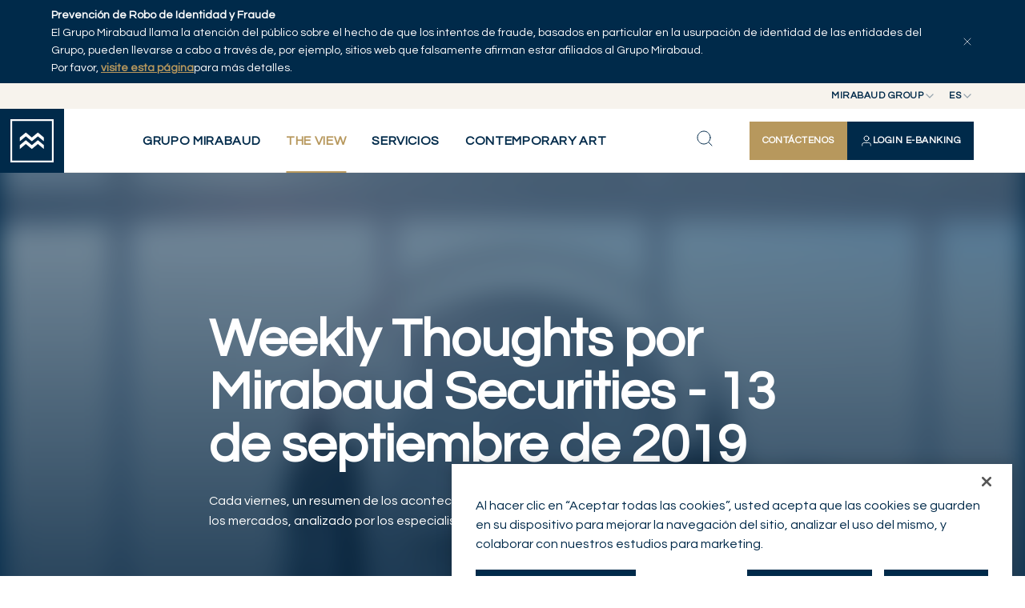

--- FILE ---
content_type: text/html; charset=utf-8
request_url: https://www.mirabaud.com/es/the-view/detalle-de-la-noticia/article/1568315789-weekly-thoughts-por-mirabaud-securities-13-de-septiembre-de-2019
body_size: 20358
content:
<!DOCTYPE html>
<html lang="es">
<head>

<meta charset="utf-8">
<!-- 
	This website is powered by TYPO3 - inspiring people to share!
	TYPO3 is a free open source Content Management Framework initially created by Kasper Skaarhoj and licensed under GNU/GPL.
	TYPO3 is copyright 1998-2026 of Kasper Skaarhoj. Extensions are copyright of their respective owners.
	Information and contribution at https://typo3.org/
-->



<title>Weekly Thoughts por Mirabaud Securities - 13 de septiembre de 2019 | Mirabaud Group</title>
<meta http-equiv="x-ua-compatible" content="IE=edge">
<meta name="generator" content="TYPO3 CMS">
<meta name="description" content="Cada viernes, un resumen de los acontecimientos más importantes de la semana y de su impacto en los mercados, analizado por los especialistas de Mirabaud Securities.">
<meta name="viewport" content="width=device-width, initial-scale=1, minimum-scale=1">
<meta name="robots" content="index,follow">
<meta property="og:title" content="Weekly Thoughts por Mirabaud Securities - 13 de septiembre de 2019">
<meta property="og:type" content="article">
<meta property="og:url" content="https://www.mirabaud.com/es/the-view/detalle-de-la-noticia/article/1568315789-weekly-thoughts-por-mirabaud-securities-13-de-septiembre-de-2019">
<meta property="og:image" content="https://www.mirabaud.com/fileadmin/_processed_/d/5/csm_190913_NLG_37ff592f8c.jpg">
<meta property="og:image:width" content="1200">
<meta property="og:image:height" content="800">
<meta property="og:description" content="Cada viernes, un resumen de los acontecimientos más importantes de la semana y de su impacto en los mercados, analizado por los especialistas de Mirabaud Securities.">
<meta property="og:site_name" content="Mirabaud Group">
<meta name="twitter:title" content="Weekly Thoughts por Mirabaud Securities - 13 de septiembre de 2019">
<meta name="twitter:image" content="https://www.mirabaud.com/fileadmin/_processed_/d/5/csm_190913_NLG_37ff592f8c.jpg">
<meta name="twitter:description" content="Cada viernes, un resumen de los acontecimientos más importantes de la semana y de su impacto en los mercados, analizado por los especialistas de Mirabaud Securities.">
<meta name="twitter:card" content="summary">
<meta name="apple-mobile-web-app-capable" content="no">
<meta name="google" content="notranslate">


<link rel="stylesheet" href="/typo3temp/assets/compressed/merged-a69b164ee1545f4e51d25dffb258471d-674b803c02bdf54ccdae56a796d71b30.css?1764760360" media="all" nonce="VKPU8kR3_4ni-rsDTYSwOi5ujUyHMDKbecCNqIikXXSu_f5ZlaQXXQ">


<script nonce="VKPU8kR3_4ni-rsDTYSwOi5ujUyHMDKbecCNqIikXXSu_f5ZlaQXXQ">
/*<![CDATA[*/
var TYPO3 = Object.assign(TYPO3 || {}, Object.fromEntries(Object.entries({"lang":{"gdpr.enableCookies.video":"Please <a href=\"javascript:typeof openAxeptioCookies === 'function' ? openAxeptioCookies() : window.OneTrust.ToggleInfoDisplay();\"> enable cookies<\/a> to watch this video.","gdpr.enableCookies.maps":"Please <a href=\"javascript:typeof openAxeptioCookies === 'function' ? openAxeptioCookies() : window.OneTrust.ToggleInfoDisplay();\"> enable cookies<\/a> to display this map.","gdpr.enableCookies.general":"Please <a href=\"javascript:typeof openAxeptioCookies === 'function' ? openAxeptioCookies() : window.OneTrust.ToggleInfoDisplay();\"> enable cookies<\/a> to display this item."}}).filter((entry) => !['__proto__', 'prototype', 'constructor'].includes(entry[0]))));
/*]]>*/
</script>



<script type="application/ld+json">
    {
        "@context": "https://schema.org",
        "@type": "NewsArticle",
        "headline": "Weekly Thoughts por Mirabaud Securities - 13 de septiembre de 2019",
        "image": [
            "https://www.mirabaud.com/fileadmin/_processed_/d/5/csm_190913_NLG_f4b979a827.jpg"
        ],
        
        "datePublished": "2019-09-12T21:32:00+02:00",
        "author": [{
            "@type": "Organization",
            "name": "Mirabaud",
            "url": "/es/"
        }]
    }
    </script>












<!-- Google tag (gtag.js) --><script>
    window.dataLayer = window.dataLayer || [];
    window.dataLayer.push( {
        'env_brand': 'Mirabaud Group',
        'env_section': 'The View',
        'env_subsection': 'News detail',
        'env_work': 'Production',
        'env_language': 'es',
        'page_name': 'Weekly Thoughts por Mirabaud Securities - 13 de septiembre de 2019'
    });
</script><!-- End Google tag (gtag.js) -->



<!-- Google Tag Manager -->
<script>(function(w,d,s,l,i){w[l]=w[l]||[];w[l].push({'gtm.start':
        new Date().getTime(),event:'gtm.js'});var f=d.getElementsByTagName(s)[0],
    j=d.createElement(s),dl=l!='dataLayer'?'&l='+l:'';j.async=true;j.src=
    'https://www.googletagmanager.com/gtm.js?id='+i+dl;f.parentNode.insertBefore(j,f);
})(window,document,'script','dataLayer','GTM-KJJXHRB');</script>
<!-- End Google Tag Manager -->



<link rel="shortcut icon" href="/_assets/cf208b98eb5a65e24fceccbd868c048b/Favicons/favicon.ico" type="image/x-icon" ><link rel="icon" href="/_assets/cf208b98eb5a65e24fceccbd868c048b/Favicons/favicon-32x32.png" sizes="32x32" type="image/png" ><link rel="icon" href="/_assets/cf208b98eb5a65e24fceccbd868c048b/Favicons/favicon-16x16.png" sizes="16x16" type="image/png" ><link rel="mask-icon" href="/_assets/cf208b98eb5a65e24fceccbd868c048b/Favicons/safari-pinned-tab.svg" color="#6be6b0" ><link rel="apple-touch-icon" href="/_assets/cf208b98eb5a65e24fceccbd868c048b/Favicons/apple-touch-icon.png" sizes="180x180" ><link rel="icon" href="/_assets/cf208b98eb5a65e24fceccbd868c048b/Favicons/android-chrome-192x192.png" sizes="192x192" type="image/png" ><link rel="icon" href="/_assets/cf208b98eb5a65e24fceccbd868c048b/Favicons/android-chrome-512x512.png" sizes="512x512" type="image/png" ><link rel="icon" href="/_assets/cf208b98eb5a65e24fceccbd868c048b/Favicons/favicon-16x16.png" sizes="16x16" type="image/png" ><link rel="icon" href="/_assets/cf208b98eb5a65e24fceccbd868c048b/Favicons/favicon-32x32.png" sizes="32x32" type="image/png" ><link rel="manifest" href="?type=1552338877" ><meta name="msapplication-TileColor" content="#ffffff"><meta name="theme-color" content="#ffffff"><meta name="msapplication-config" content="?type=1552339777"><meta name="apple-mobile-web-app-title" content="Mirabaud Group"><meta name="application-name" content="Mirabaud Group">

<link rel="canonical" href="https://www.mirabaud.com/es/the-view/detalle-de-la-noticia/article/1568315789-weekly-thoughts-por-mirabaud-securities-13-de-septiembre-de-2019"/>

<link rel="alternate" hreflang="en-us" href="https://www.mirabaud.com/en/the-view/news-detail/article/1568315789-weekly-thoughts-by-mirabaud-securities-13-september-2019"/>
<link rel="alternate" hreflang="fr-FR" href="https://www.mirabaud.com/fr/the-view/detail-dune-actualite/article/1568315789-weekly-thoughts-par-mirabaud-securities-13-septembre-2019"/>
<link rel="alternate" hreflang="es-ES" href="https://www.mirabaud.com/es/the-view/detalle-de-la-noticia/article/1568315789-weekly-thoughts-por-mirabaud-securities-13-de-septiembre-de-2019"/>
<link rel="alternate" hreflang="x-default" href="https://www.mirabaud.com/en/the-view/news-detail/article/1568315789-weekly-thoughts-by-mirabaud-securities-13-september-2019"/>
<!-- This site is optimized with the Yoast SEO for TYPO3 plugin - https://yoast.com/typo3-extensions-seo/ -->
<script type="application/ld+json">[{"@context":"https:\/\/www.schema.org","@type":"BreadcrumbList","itemListElement":[{"@type":"ListItem","position":1,"item":{"@id":"https:\/\/www.mirabaud.com\/es\/","name":"Grupo Mirabaud"}},{"@type":"ListItem","position":2,"item":{"@id":"https:\/\/www.mirabaud.com\/es\/the-view","name":"The View"}},{"@type":"ListItem","position":3,"item":{"@id":"https:\/\/www.mirabaud.com\/es\/the-view\/detalle-de-la-noticia","name":"Detalle de la noticia"}}]}]</script>
</head>
<body id="p11" class="page-11 pagelevel-2 language-3 backendlayout-topmenupage layout-default site-main">


<!-- Google Tag Manager (noscript) -->
<noscript><iframe src="https://www.googletagmanager.com/ns.html?id=GTM-KJJXHRB"
                  height="0" width="0" style="display:none;visibility:hidden"></iframe></noscript>
<!-- End Google Tag Manager (noscript) -->




<style>
    #page-content {
        background-position: center 30vh;
        background-repeat: no-repeat;
        background-image: url([data-uri]);
        background-size: 3.5rem;
    }
    .backendlayout-homepage #page-content,
    .backendlayout-masterpage #page-content{
        background-position: center 50vh;
    }
    </style><div id="top"></div><div class="body-bg "><div id="cookieconsent"><span data-cookieconsent-setting="cookie.expiryDays" data-cookieconsent-value="365"></span><span data-cookieconsent-setting="content.header" data-cookieconsent-value="Cookies used on the website!"></span><span data-cookieconsent-setting="content.message" data-cookieconsent-value="This website uses cookies to ensure you get the best experience on our website."></span><span data-cookieconsent-setting="content.dismiss" data-cookieconsent-value="Got it!"></span><span data-cookieconsent-setting="content.allow" data-cookieconsent-value="Allow cookies"></span><span data-cookieconsent-setting="content.deny" data-cookieconsent-value="Decline"></span><span data-cookieconsent-setting="content.link" data-cookieconsent-value="Learn more"></span><span data-cookieconsent-setting="content.href" data-cookieconsent-value=""></span><span data-cookieconsent-setting="layout" data-cookieconsent-value="basic"></span><span data-cookieconsent-setting="type" data-cookieconsent-value="info"></span><span data-cookieconsent-setting="position" data-cookieconsent-value="bottom"></span><span data-cookieconsent-setting="revokable" data-cookieconsent-value="0"></span><span data-cookieconsent-setting="static" data-cookieconsent-value="0"></span><span data-cookieconsent-setting="location" data-cookieconsent-value="0"></span><span data-cookieconsent-setting="law.countryCode" data-cookieconsent-value=""></span><span data-cookieconsent-setting="law.regionalLaw" data-cookieconsent-value="1"></span></div><a class="visually-hidden-focusable" href="#page-content"><span>Skip to main content</span></a><div id="menu" class="d-print-none"><div id="menu-bar-fraud" data-cookie="fraud_banner_1"><div class="container"><p><strong>Prevención de Robo de Identidad y Fraude</strong><br> El Grupo Mirabaud llama la atención del público sobre el hecho de que los intentos de fraude, basados en particular en la usurpación de identidad de las entidades del Grupo, pueden llevarse a cabo a través de, por ejemplo, sitios web que falsamente afirman estar afiliados al Grupo Mirabaud.<br> Por favor, <strong><a href="https://www.mirabaud.com/en/mirabaud-group/legal/illicit-use-of-mirabaud-group-company-names" target="_blank">visite esta página</a></strong>para más detalles.</p><button type="button" id="menu-bar-fraud-close" aria-controls="menu-bar-fraud" aria-expanded="true"><svg xmlns="http://www.w3.org/2000/svg" width="16" height="16" viewBox="0 0 24 24"><path d="M18 6L6 18M6 6L18 18" stroke="#ffffff" stroke-linecap="round" stroke-linejoin="round"/></svg></button></div></div><div id="menu-bar-top"><div class="position-relative z-3"><button type="button" class="top-btn" id="nav-site-button" aria-controls="select-site" aria-expanded="false"><span>Mirabaud Group</span><svg xmlns="http://www.w3.org/2000/svg" width="16" height="16" viewBox="0 0 16 16" fill="none"><path d="M4 6L8 10L12 6" stroke="#002A4A" stroke-width="1.33333" stroke-linecap="round" stroke-linejoin="round"/></svg></button><div id="select-site" class="top-list"><ul><li><a href="/es/" class="active">Mirabaud Group</a></li><li class="active"><a href="https://www.mirabaud-am.com/en/" >Mirabaud Asset Management</a></li><li><a href="https://www.mirabaud.com.br/en/" >
                        Mirabaud Investments
                    </a></li></ul></div></div><div class="position-relative z-2"><button type="button" class="top-btn" id="nav-language-button" aria-controls="select-language" aria-expanded="false" data-title="Idioma"><span>es</span><svg xmlns="http://www.w3.org/2000/svg" width="16" height="16" viewBox="0 0 16 16" fill="none"><path d="M4 6L8 10L12 6" stroke="#002A4A" stroke-width="1.33333" stroke-linecap="round" stroke-linejoin="round"/></svg></button><div id="select-language" class="top-list"><ul><li class=""><a href="/en/the-view/news-detail/article/1568315789-weekly-thoughts-by-mirabaud-securities-13-september-2019" hreflang="en-us" title="English" >en</a></li><li class=""><a href="/fr/the-view/detail-dune-actualite/article/1568315789-weekly-thoughts-par-mirabaud-securities-13-septembre-2019" hreflang="fr-FR" title="Français" >fr</a></li><li class=""><a href="/de/the-view/nachrichten-detail/article/1568315789-weekly-thoughts-by-mirabaud-securities-13-september-2019" hreflang="de-DE" title="Deutsch" >de</a></li><li class="active"><a href="/es/the-view/detalle-de-la-noticia/article/1568315789-weekly-thoughts-por-mirabaud-securities-13-de-septiembre-de-2019" hreflang="es-ES" title="Español" class="active">es</a></li></ul></div></div></div><div id="menu-bar"><a id="menu-logo" title="Back to homepage" href="/es/"><svg class="insight-logo" width="64" height="64" viewBox="0 0 64 64" fill="none"
            xmlns="http://www.w3.org/2000/svg" style="width: 54px; height: 54px;"><g clip-path="url(#clip0_3111_16666)"><path
                    d="M61.4262 2.56813V61.4262H2.56813V2.56813H61.4262ZM64 0H0V64H64V0Z"
                    fill="#fff"></path><path
                    d="m 49.5677,27.0832 v 5.6893 l -8.9066,-7.3939 -8.9179,7.3939 -8.9066,-7.3939 -8.9123,7.3939 v -5.6893 l 8.9123,-7.394 8.9066,7.394 8.9179,-7.394 z"
                    fill="#fff"></path><path
                    d="m 49.5677,38.4618 v 5.6838 l -8.9066,-7.3883 -8.9179,7.3883 -8.9066,-7.3883 -8.9123,7.3883 v -5.6838 l 8.9123,-7.3939 8.9066,7.3939 8.9179,-7.3939 z"
                    fill="#fff"></path></g><defs><clipPath id="clip0_3111_16666"><rect width="64" height="64" fill="white"></rect></clipPath></defs></svg></a><button type="button" id="menu-back"><svg xmlns="http://www.w3.org/2000/svg" width="25" height="24" viewBox="0 0 25 24" fill="none"><path d="M15.5 18L9.5 12L15.5 6" stroke="#002A4A" stroke-linecap="round" stroke-linejoin="round"/></svg></button><nav id="menu-bar-nav"><div class="nav-list-bg"></div><button type="button" class="nav-list-close" id="nav-list-close"><svg xmlns="http://www.w3.org/2000/svg" width="24" height="24" viewBox="0 0 24 24" fill="none"><path d="M18 6L6 18M6 6L18 18" stroke="#002A4A" stroke-linecap="round" stroke-linejoin="round"></path></svg></button><div class="nav-ctas -mobile"><a href="/es/grupo-mirabaud/contacto/contactenos" class="ds-btn -primary -md nav-contact-button" title="Contáctenos"><span>Contáctenos</span></a><a data-bs-toggle="offcanvas" href="#private-access-menu" role="button" aria-controls="private-access-menu" class="ds-btn -primary -invert -md nav-login-button" title="Login E-Banking"><svg xmlns="http://www.w3.org/2000/svg" width="16" height="16" viewBox="0 0 16 16" fill="none"><path d="M13.3337 14C13.3337 13.0696 13.3337 12.6044 13.2188 12.2259C12.9603 11.3736 12.2934 10.7067 11.4411 10.4482C11.0626 10.3333 10.5974 10.3333 9.66699 10.3333H6.33366C5.40328 10.3333 4.93809 10.3333 4.55956 10.4482C3.7073 10.7067 3.04035 11.3736 2.78182 12.2259C2.66699 12.6044 2.66699 13.0696 2.66699 14M11.0003 5C11.0003 6.65685 9.65718 8 8.00033 8C6.34347 8 5.00033 6.65685 5.00033 5C5.00033 3.34315 6.34347 2 8.00033 2C9.65718 2 11.0003 3.34315 11.0003 5Z" stroke="white" stroke-linecap="round" stroke-linejoin="round"/></svg><span>Login E-Banking</span></a></div><ul id="nav-list" class="nav-list"><li ><button type="button" class="nav-list-link" aria-controls="nav-secondary-218" aria-expanded="false"><span>Grupo Mirabaud</span><svg xmlns="http://www.w3.org/2000/svg" width="24" height="24" viewBox="0 0 24 24" fill="none"><path d="M9 18L15 12L9 6" stroke-width="2" stroke-linecap="round" stroke-linejoin="round"/></svg></button><div id="nav-secondary-218" class="nav-wrapper container-fluid"><div class="nav-desc"><svg xmlns="http://www.w3.org/2000/svg" width="41" height="28" viewBox="0 0 41 28" fill="none"><path d="M40.6 8.46527V14.979L30.4548 6.51373L20.2968 14.979L10.1516 6.51373L0 14.979V8.46527L10.1516 0L20.2968 8.46527L30.4548 0L40.6 8.46527Z" fill="#B7985D"/><path d="M40.6 21.4926V27.9999L30.4548 19.5411L20.2968 27.9999L10.1516 19.5411L0 27.9999V21.4926L10.1516 13.0273L20.2968 21.4926L30.4548 13.0273L40.6 21.4926Z" fill="#B7985D"/></svg><strong class="h-md-caps">Grupo Mirabaud</strong></div><div class="nav-sub-lists"><ul><li ><button type="button" class="nav-sub-link" aria-controls="nav-third-219" aria-expanded="false" ><span>Grupo Mirabaud</span><svg xmlns="http://www.w3.org/2000/svg" width="24" height="24" viewBox="0 0 24 24" fill="none"><path d="M9 18L15 12L9 6" stroke-width="2" stroke-linecap="round" stroke-linejoin="round"/></svg></button><ul id="nav-third-219" class="nav-sub-list"><li ><a href="/es/grupo-mirabaud/grupo-mirabaud/quienes-somos" class="nav-sub-link" title="Quiénes somos"><span>Quiénes somos</span></a></li><li ><a href="/es/grupo-mirabaud/grupo-mirabaud/gobernanza" class="nav-sub-link" title="Gobernanza"><span>Gobernanza</span></a></li><li ><a href="/es/grupo-mirabaud/grupo-mirabaud/historia" class="nav-sub-link" title="Historia"><span>Historia</span></a></li><li ><a href="/es/grupo-mirabaud/grupo-mirabaud/nuestra-red-de-oficinas" class="nav-sub-link" title="Nuestra red de oficinas"><span>Nuestra red de oficinas</span></a></li><li ><a href="/es/grupo-mirabaud/grupo-mirabaud/colaboraciones" class="nav-sub-link" title="Colaboraciones"><span>Colaboraciones</span></a></li></ul></li><li ><button type="button" class="nav-sub-link" aria-controls="nav-third-220" aria-expanded="false" ><span>Noticias de la empresa</span><svg xmlns="http://www.w3.org/2000/svg" width="24" height="24" viewBox="0 0 24 24" fill="none"><path d="M9 18L15 12L9 6" stroke-width="2" stroke-linecap="round" stroke-linejoin="round"/></svg></button><ul id="nav-third-220" class="nav-sub-list"><li ><a href="/es/noticias-de-la-empresa/notas-de-prensa" class="nav-sub-link" title="Notas de prensa"><span>Notas de prensa</span></a></li><li ><a href="/es/noticias-de-la-empresa/publicaciones" class="nav-sub-link" title="Publicaciones"><span>Publicaciones</span></a></li><li ><a href="/es/noticias-de-la-empresa/otras-noticias" class="nav-sub-link" title="Otras noticias"><span>Otras noticias</span></a></li></ul></li><li ><a href="/es/grupo-mirabaud/responsabilidad-social-empresarial-resumen" class="nav-sub-link" title="Responsabilidad social empresarial resumen"><span>Responsabilidad social empresarial resumen</span></a></li><li ><button type="button" class="nav-sub-link" aria-controls="nav-third-222" aria-expanded="false" ><span>Contacto</span><svg xmlns="http://www.w3.org/2000/svg" width="24" height="24" viewBox="0 0 24 24" fill="none"><path d="M9 18L15 12L9 6" stroke-width="2" stroke-linecap="round" stroke-linejoin="round"/></svg></button><ul id="nav-third-222" class="nav-sub-list"><li ><a href="/es/grupo-mirabaud/contacto/contactenos" class="nav-sub-link" title="Contáctenos"><span>Contáctenos</span></a></li><li ><a href="/es/grupo-mirabaud/contacto/relaciones-con-la-prensa" class="nav-sub-link" title="Relaciones con la prensa"><span>Relaciones con la prensa</span></a></li></ul></li><li ><button type="button" class="nav-sub-link" aria-controls="nav-third-223" aria-expanded="false" ><span>Carrera profesional</span><svg xmlns="http://www.w3.org/2000/svg" width="24" height="24" viewBox="0 0 24 24" fill="none"><path d="M9 18L15 12L9 6" stroke-width="2" stroke-linecap="round" stroke-linejoin="round"/></svg></button><ul id="nav-third-223" class="nav-sub-list"><li ><a href="/es/carrera-profesional/carrera-profesional" class="nav-sub-link" title="Carrera profesional"><span>Carrera profesional</span></a></li><li ><a href="/es/carrera-profesional/ofertas-de-empleo" class="nav-sub-link" title="Ofertas de empleo"><span>Ofertas de empleo</span></a></li></ul></li><li ><button type="button" class="nav-sub-link" aria-controls="nav-third-221" aria-expanded="false" ><span>Aviso legal</span><svg xmlns="http://www.w3.org/2000/svg" width="24" height="24" viewBox="0 0 24 24" fill="none"><path d="M9 18L15 12L9 6" stroke-width="2" stroke-linecap="round" stroke-linejoin="round"/></svg></button><ul id="nav-third-221" class="nav-sub-list"><li ><a href="/es/grupo-mirabaud/aviso-legal/aviso-legal" class="nav-sub-link" title="Aviso legal"><span>Aviso legal</span></a></li><li ><a href="/es/grupo-mirabaud/aviso-legal/aviso-de-proteccion-de-datos" class="nav-sub-link" title="Aviso de protección de datos"><span>Aviso de protección de datos</span></a></li><li ><a href="/es/grupo-mirabaud/aviso-legal/politica-sobre-cookies" class="nav-sub-link" title="Política sobre Cookies"><span>Política sobre Cookies</span></a></li><li ><a href="/es/grupo-mirabaud/aviso-legal/impugnacion-de-una-transaccion-realizada-con-una-tarjeta-de-debito-mastercard" class="nav-sub-link" title="Impugnación de una transacción realizada con una tarjeta de débito Mastercard"><span>Impugnación de una transacción realizada con una tarjeta de débito Mastercard</span></a></li></ul></li></ul></div></div></li><li class="-current"><button type="button" class="nav-list-link" aria-controls="nav-secondary-8" aria-expanded="false"><span>The View</span><svg xmlns="http://www.w3.org/2000/svg" width="24" height="24" viewBox="0 0 24 24" fill="none"><path d="M9 18L15 12L9 6" stroke-width="2" stroke-linecap="round" stroke-linejoin="round"/></svg></button><div id="nav-secondary-8" class="nav-wrapper container-fluid"><div class="nav-desc"><svg xmlns="http://www.w3.org/2000/svg" width="41" height="28" viewBox="0 0 41 28" fill="none"><path d="M40.6 8.46527V14.979L30.4548 6.51373L20.2968 14.979L10.1516 6.51373L0 14.979V8.46527L10.1516 0L20.2968 8.46527L30.4548 0L40.6 8.46527Z" fill="#B7985D"/><path d="M40.6 21.4926V27.9999L30.4548 19.5411L20.2968 27.9999L10.1516 19.5411L0 27.9999V21.4926L10.1516 13.0273L20.2968 21.4926L30.4548 13.0273L40.6 21.4926Z" fill="#B7985D"/></svg><strong class="h-md-caps">The View</strong><p>Creemos que el destino es la suma de todas nuestras acciones. Y nuestro espacio de acción es el presente, mientras que vemos el pasado y el futuro como espacios para pensar y reflexionar.</p></div><div class="nav-sub-lists"><ul><li ><a href="/es/the-view/explorar-articulos" class="nav-sub-link" title="Explorar artículos"><span>Explorar artículos</span></a></li><li ><a href="/es/the-view/serie" class="nav-sub-link" title="Serie"><span>Serie</span></a></li><li ><a href="/es/the-view/autores" class="nav-sub-link" title="Autores"><span>Autores</span></a></li></ul></div></div></li><li ><button type="button" class="nav-list-link" aria-controls="nav-secondary-193" aria-expanded="false"><span>Servicios</span><svg xmlns="http://www.w3.org/2000/svg" width="24" height="24" viewBox="0 0 24 24" fill="none"><path d="M9 18L15 12L9 6" stroke-width="2" stroke-linecap="round" stroke-linejoin="round"/></svg></button><div id="nav-secondary-193" class="nav-wrapper container-fluid"><div class="nav-desc"><svg xmlns="http://www.w3.org/2000/svg" width="41" height="28" viewBox="0 0 41 28" fill="none"><path d="M40.6 8.46527V14.979L30.4548 6.51373L20.2968 14.979L10.1516 6.51373L0 14.979V8.46527L10.1516 0L20.2968 8.46527L30.4548 0L40.6 8.46527Z" fill="#B7985D"/><path d="M40.6 21.4926V27.9999L30.4548 19.5411L20.2968 27.9999L10.1516 19.5411L0 27.9999V21.4926L10.1516 13.0273L20.2968 21.4926L30.4548 13.0273L40.6 21.4926Z" fill="#B7985D"/></svg><strong class="h-md-caps">Servicios</strong><p>Mirabaud ofrece a los inversores privados e institucionales, así como a los intermediarios financieros, una gama de soluciones de inversión específicas y especializadas.</p><p>&nbsp;</p></div><div class="nav-sub-lists"><ul><li ><button type="button" class="nav-sub-link" aria-controls="nav-third-196" aria-expanded="false" ><span>Gestión Patrimonial</span><svg xmlns="http://www.w3.org/2000/svg" width="24" height="24" viewBox="0 0 24 24" fill="none"><path d="M9 18L15 12L9 6" stroke-width="2" stroke-linecap="round" stroke-linejoin="round"/></svg></button><ul id="nav-third-196" class="nav-sub-list"><li ><a href="/es/servicios/gestion-patrimonial/gestion-patrimonial-resumen" class="nav-sub-link" title="Gestión Patrimonial Resumen"><span>Gestión Patrimonial Resumen</span></a></li><li ><a href="/es/servicios/gestion-patrimonial/gestion-discrecional" class="nav-sub-link" title="Gestión discrecional"><span>Gestión discrecional</span></a></li><li ><a href="/es/servicios/gestion-patrimonial/asesoramiento-de-inversion" class="nav-sub-link" title="Asesoramiento de inversión"><span>Asesoramiento de inversión</span></a></li><li ><a href="/es/servicios/gestion-patrimonial/planificacion-patrimonial" class="nav-sub-link" title="Planificación patrimonial"><span>Planificación patrimonial</span></a></li><li ><a href="/es/servicios/gestion-patrimonial/activos-privados" class="nav-sub-link" title="Activos Privados"><span>Activos Privados</span></a></li><li ><a href="/es/servicios/gestion-patrimonial/inversion-sostenible-y-responsable" class="nav-sub-link" title="Inversión Sostenible y Responsable"><span>Inversión Sostenible y Responsable</span></a></li><li ><a href="/es/servicios/gestion-patrimonial/asesoramiento-financiero" class="nav-sub-link" title="Asesoramiento financiero"><span>Asesoramiento financiero</span></a></li></ul></li><li ><a href="/es/servicios/gestion-de-activos" class="nav-sub-link" title="Gestión de activos"><span>Gestión de activos</span></a></li></ul></div></div></li><li ><button type="button" class="nav-list-link" aria-controls="nav-secondary-2205" aria-expanded="false"><span>Contemporary Art</span><svg xmlns="http://www.w3.org/2000/svg" width="24" height="24" viewBox="0 0 24 24" fill="none"><path d="M9 18L15 12L9 6" stroke-width="2" stroke-linecap="round" stroke-linejoin="round"/></svg></button><div id="nav-secondary-2205" class="nav-wrapper container-fluid"><div class="nav-desc"><svg xmlns="http://www.w3.org/2000/svg" width="41" height="28" viewBox="0 0 41 28" fill="none"><path d="M40.6 8.46527V14.979L30.4548 6.51373L20.2968 14.979L10.1516 6.51373L0 14.979V8.46527L10.1516 0L20.2968 8.46527L30.4548 0L40.6 8.46527Z" fill="#B7985D"/><path d="M40.6 21.4926V27.9999L30.4548 19.5411L20.2968 27.9999L10.1516 19.5411L0 27.9999V21.4926L10.1516 13.0273L20.2968 21.4926L30.4548 13.0273L40.6 21.4926Z" fill="#B7985D"/></svg><strong class="h-md-caps">Contemporary Art</strong></div><div class="nav-sub-lists"><ul><li ><a href="/es/contemporary-art/contemporary-art-collection-by-mirabaud" class="nav-sub-link" title="Contemporary Art collection by Mirabaud"><span>Contemporary Art collection by Mirabaud</span></a></li><li ><a href="/es/contemporary-art/art-as-legacy-entre-bastidores-con-los-artistas" class="nav-sub-link" title="Art as Legacy: entre bastidores con los artistas"><span>Art as Legacy: entre bastidores con los artistas</span></a></li><li ><a href="/es/contemporary-art/artists" class="nav-sub-link" title="Artists"><span>Artists</span></a></li><li ><a href="/es/contemporary-art/arte-contemporaneo" class="nav-sub-link" title="Arte contemporáneo"><span>Arte contemporáneo</span></a></li></ul></div></div></li></ul><ul class="nav-socials"><li title="Instagram link"><a href="https://www.instagram.com/mirabaudgroup/" rel="noopener" target="_blank" title="Instagram"><svg xmlns="http://www.w3.org/2000/svg" width="20" height="20" viewBox="0 0 20 20" fill="none"><path d="M2.55142 6.03704C2.59039 5.18537 2.72374 4.6361 2.90408 4.16985L2.90651 4.16341C3.08522 3.68896 3.36517 3.25916 3.72689 2.90391L3.73197 2.89893L3.73695 2.89385C4.09249 2.53167 4.52245 2.25199 4.99648 2.07375L5.00466 2.07063C5.46984 1.88972 6.01804 1.75687 6.87042 1.7179M2.55142 6.03704C2.51044 6.947 2.5 7.22907 2.5 9.58839C2.5 11.9483 2.50987 12.2297 2.55139 13.1399M2.55142 6.03704L2.55141 6.26657M2.90725 15.0138C3.08549 15.4878 3.36517 15.9178 3.72735 16.2733L3.73242 16.2783L3.73739 16.2834C4.09266 16.6451 4.52247 16.925 4.99693 17.1038L5.00401 17.1064C5.46962 17.287 6.01809 17.4199 6.87042 17.4589M2.90725 15.0138L2.90412 15.0056C2.72322 14.5404 2.59036 13.9922 2.55139 13.1399M2.90725 15.0138L2.89656 14.9575M2.55139 13.1399L2.56535 13.2134M2.55139 13.1399L2.55139 12.9097M2.89656 14.9575L2.56535 13.2134M2.89656 14.9575C2.7559 14.5859 2.61104 14.0674 2.56535 13.2134M2.89656 14.9575C2.9015 14.9706 2.90643 14.9834 2.91135 14.9961C3.08975 15.477 3.3724 15.9125 3.73901 16.2712C4.0976 16.6377 4.53289 16.9204 5.01366 17.0987C5.39948 17.249 5.94313 17.4061 6.87028 17.4486C7.80594 17.4911 8.09501 17.4998 10.4219 17.4998C12.7488 17.4998 13.0381 17.4911 13.9737 17.4486C14.902 17.406 15.445 17.2481 15.8295 17.099C16.3106 16.9207 16.7461 16.6379 17.1048 16.2712C17.4713 15.9126 17.7539 15.4773 17.9322 14.9966C18.0825 14.6108 18.2396 14.0671 18.2821 13.14C18.3246 12.2043 18.3333 11.9147 18.3333 9.58839C18.3333 7.2621 18.3246 6.9722 18.2821 6.03654C18.2393 5.10339 18.0799 4.55957 17.9301 4.17477C17.7343 3.66919 17.4859 3.28681 17.1042 2.90506C16.7232 2.52483 16.3418 2.27633 15.8359 2.08029C15.4497 1.92931 14.9055 1.77093 13.9737 1.72822C13.8927 1.72454 13.8165 1.7211 13.7434 1.71791M2.56535 13.2134C2.56406 13.1892 2.56285 13.1649 2.56172 13.1402C2.55803 13.0591 2.55459 12.9829 2.55139 12.9097M6.87042 1.7179C7.78059 1.67637 8.06256 1.6665 10.4219 1.6665C12.7812 1.6665 13.063 1.67693 13.973 1.71791M6.87042 1.7179L7.10054 1.7179M13.973 1.71791L13.7434 1.71791M13.973 1.71791C14.8248 1.75687 15.3741 1.8902 15.8404 2.07056L15.8469 2.07301C16.3213 2.25172 16.7511 2.53168 17.1064 2.89339L17.1113 2.89842L17.1163 2.90335C17.4781 3.25863 17.758 3.68855 17.9366 4.16313L17.9396 4.17116C18.1206 4.63634 18.2534 5.18455 18.2924 6.03692M7.10054 1.7179L13.7434 1.71791M7.10054 1.7179C7.87126 1.6842 8.29724 1.67694 10.4219 1.67694C12.5467 1.67694 12.9726 1.6842 13.7434 1.71791M7.10054 1.7179C7.02739 1.7211 6.95114 1.72453 6.87004 1.72822C5.94172 1.77077 5.39872 1.9287 5.01426 2.07782C4.53142 2.25681 4.09443 2.54097 3.73496 2.90972C3.35677 3.28947 3.10923 3.67002 2.91381 4.17433C2.76282 4.56051 2.60441 5.10495 2.56171 6.03679C2.55803 6.11763 2.5546 6.19365 2.55141 6.26657M18.2924 13.1399C18.2534 13.9922 18.1206 14.5407 17.94 15.0063L17.9373 15.0134C17.7586 15.4878 17.4786 15.9176 17.1169 16.2729L17.1118 16.2779L17.1068 16.2829C16.7513 16.6451 16.3213 16.9248 15.8473 17.103L15.8391 17.1062C15.3739 17.2871 14.8257 17.4199 13.9734 17.4589M2.55139 12.9097C2.51769 12.139 2.51044 11.713 2.51044 9.58839C2.51044 7.46309 2.51769 7.0377 2.55141 6.26657M2.55139 12.9097L2.55141 6.26657M9.01293 12.9899C9.45963 13.175 9.93839 13.2702 10.4219 13.2702C11.3984 13.2702 12.3348 12.8823 13.0253 12.1918C13.7158 11.5013 14.1037 10.5649 14.1037 9.58839C14.1037 8.61192 13.7158 7.67544 13.0253 6.98496C12.3348 6.29449 11.3984 5.90659 10.4219 5.90659C9.93839 5.90659 9.45962 6.00182 9.01293 6.18685C8.56623 6.37188 8.16035 6.64308 7.81847 6.98496C7.47658 7.32685 7.20538 7.73273 7.02035 8.17943C6.83532 8.62612 6.74009 9.10489 6.74009 9.58839C6.74009 10.0719 6.83532 10.5507 7.02035 10.9974C7.20538 11.4441 7.47658 11.8499 7.81847 12.1918C8.16035 12.5337 8.56623 12.8049 9.01293 12.9899ZM7.81026 6.97676C8.50291 6.28411 9.44234 5.89499 10.4219 5.89499C11.4014 5.89499 12.3409 6.28411 13.0335 6.97676C13.7262 7.66941 14.1153 8.60884 14.1153 9.58839C14.1153 10.5679 13.7262 11.5074 13.0335 12.2C12.3409 12.8927 11.4014 13.2818 10.4219 13.2818C9.44234 13.2818 8.50291 12.8927 7.81026 12.2C7.11762 11.5074 6.72849 10.5679 6.72849 9.58839C6.72849 8.60884 7.11762 7.66941 7.81026 6.97676ZM16.195 5.03508C16.195 5.31545 16.0836 5.58433 15.8854 5.78258C15.6872 5.98083 15.4183 6.0922 15.1379 6.0922C14.8575 6.0922 14.5887 5.98083 14.3904 5.78258C14.1922 5.58433 14.0808 5.31545 14.0808 5.03508C14.0808 4.75472 14.1922 4.48583 14.3904 4.28758C14.5887 4.08934 14.8575 3.97796 15.1379 3.97796C15.4183 3.97796 15.6872 4.08934 15.8854 4.28758C16.0836 4.48583 16.195 4.75472 16.195 5.03508Z" stroke="#002A4A" stroke-linejoin="round"/></svg></a></li><li title="Youtube link"><a href="https://www.youtube.com/channel/UCXpIOLenvoRyd11FT47d00g" rel="noopener" target="_blank" title="Youtube"><svg xmlns="http://www.w3.org/2000/svg" width="20" height="20" viewBox="0 0 20 20" fill="none"><path fill-rule="evenodd" clip-rule="evenodd" d="M17.1621 3.71682C17.9514 3.92811 18.5717 4.54838 18.783 5.33767C19.1648 6.76684 19.1663 9.75046 19.1663 9.75046C19.1663 9.75046 19.1663 12.7341 18.783 14.1633C18.5717 14.9526 17.9514 15.5728 17.1621 15.7841C15.733 16.1674 9.99964 16.1674 9.99964 16.1674C9.99964 16.1674 4.26635 16.1674 2.83717 15.7841C2.04789 15.5728 1.42762 14.9526 1.21634 14.1633C0.833008 12.7341 0.833008 9.75046 0.833008 9.75046C0.833008 9.75046 0.833008 6.76684 1.21634 5.33767C1.42762 4.54838 2.04789 3.92811 2.83717 3.71682C4.26635 3.3335 9.99964 3.3335 9.99964 3.3335C9.99964 3.3335 15.733 3.3335 17.1621 3.71682ZM12.9275 9.75072L8.16458 12.5004V7.001L12.9275 9.75072Z" fill="#002A4A"/></svg></a></li><li title="Instagram link"><a href="https://www.linkedin.com/company/mirabaud-group/" rel="noopener" target="_blank" title="LinkedIn"><svg xmlns="http://www.w3.org/2000/svg" width="17" height="16" viewBox="0 0 17 16" fill="none"><path d="M4.04098 5.5082H0.762295V16H4.04098V5.5082ZM4.33607 1.90164C4.33779 1.65363 4.29066 1.40771 4.19734 1.17793C4.10403 0.948139 3.96637 0.738981 3.79222 0.562397C3.61807 0.385812 3.41084 0.245258 3.18237 0.148762C2.9539 0.0522659 2.70866 0.00171629 2.46066 0H2.40164C1.89729 1.06283e-08 1.4136 0.200351 1.05698 0.556977C0.700351 0.913604 0.5 1.39729 0.5 1.90164C0.5 2.40599 0.700351 2.88967 1.05698 3.2463C1.4136 3.60293 1.89729 3.80328 2.40164 3.80328C2.64966 3.80938 2.89646 3.76655 3.12792 3.67724C3.35939 3.58793 3.57099 3.45389 3.75063 3.28277C3.93027 3.11165 4.07444 2.90681 4.17489 2.67996C4.27534 2.45311 4.33011 2.20868 4.33607 1.96066V1.90164ZM16.5 9.62623C16.5 6.47213 14.4934 5.2459 12.5 5.2459C11.8473 5.21322 11.1975 5.35224 10.6153 5.64909C10.0331 5.94594 9.53886 6.39025 9.18197 6.93771H9.09017V5.5082H6.0082V16H9.28689V10.4197C9.23949 9.84815 9.41952 9.28101 9.78786 8.84146C10.1562 8.40191 10.6831 8.12544 11.2541 8.07213H11.3787C12.4213 8.07213 13.1951 8.72787 13.1951 10.3803V16H16.4738L16.5 9.62623Z" fill="#002A4A"/></svg></a></li></ul></nav><div class="search-wrapper"><form id="nav-search" action="/es/busqueda" class="search"><div class="form-control"><label for="nav-search-input"><svg xmlns="http://www.w3.org/2000/svg" width="24" height="24" viewBox="0 0 24 24" fill="none"><title>Search</title><path d="M21 21L15.0001 15M17 10C17 13.866 13.866 17 10 17C6.13401 17 3 13.866 3 10C3 6.13401 6.13401 3 10 3C13.866 3 17 6.13401 17 10Z" stroke="#002A4A" stroke-linecap="round" stroke-linejoin="round"/></svg></label><input id="nav-search-input" type="search" placeholder="Search" name="tx_solr[q]" /></div></form><button type="button" class="search-btn" id="nav-search-button" aria-controls="nav-search" aria-expanded="false" title="Buscar"><svg xmlns="http://www.w3.org/2000/svg" width="24" height="24" viewBox="0 0 24 24" fill="none"><path d="M21 21L16.65 16.65M19 11C19 15.4183 15.4183 19 11 19C6.58172 19 3 15.4183 3 11C3 6.58172 6.58172 3 11 3C15.4183 3 19 6.58172 19 11Z" stroke="#002A4A" stroke-linecap="round" stroke-linejoin="round"/></svg><svg xmlns="http://www.w3.org/2000/svg" width="24" height="24" viewBox="0 0 24 24" fill="none"><path d="M18 6L6 18M6 6L18 18" stroke="#002A4A" stroke-linecap="round" stroke-linejoin="round"/></svg></button></div><div class="nav-ctas"><a href="/es/grupo-mirabaud/contacto/contactenos" class="ds-btn -primary -md nav-contact-button" title="Contáctenos"><span>Contáctenos</span></a><a data-bs-toggle="offcanvas" href="#private-access-menu" role="button" aria-controls="private-access-menu" class="ds-btn -primary -invert -md nav-login-button" title="Login E-Banking"><svg xmlns="http://www.w3.org/2000/svg" width="16" height="16" viewBox="0 0 16 16" fill="none"><path d="M13.3337 14C13.3337 13.0696 13.3337 12.6044 13.2188 12.2259C12.9603 11.3736 12.2934 10.7067 11.4411 10.4482C11.0626 10.3333 10.5974 10.3333 9.66699 10.3333H6.33366C5.40328 10.3333 4.93809 10.3333 4.55956 10.4482C3.7073 10.7067 3.04035 11.3736 2.78182 12.2259C2.66699 12.6044 2.66699 13.0696 2.66699 14M11.0003 5C11.0003 6.65685 9.65718 8 8.00033 8C6.34347 8 5.00033 6.65685 5.00033 5C5.00033 3.34315 6.34347 2 8.00033 2C9.65718 2 11.0003 3.34315 11.0003 5Z" stroke="white" stroke-linecap="round" stroke-linejoin="round"/></svg><span>Login E-Banking</span></a></div><ul id="menu-bar-mobile"><li><a href="/es/grupo-mirabaud/contacto/contactenos" id="nav-mobile-contact-button" title="Contáctenos"><svg xmlns="http://www.w3.org/2000/svg" width="24" height="24" viewBox="0 0 24 24" fill="none"><path d="M21.5 18L14.8571 12M9.14286 12L2.50003 18M2 7L10.1649 12.7154C10.8261 13.1783 11.1567 13.4097 11.5163 13.4993C11.8339 13.5785 12.1661 13.5785 12.4837 13.4993C12.8433 13.4097 13.1739 13.1783 13.8351 12.7154L22 7M6.8 20H17.2C18.8802 20 19.7202 20 20.362 19.673C20.9265 19.3854 21.3854 18.9265 21.673 18.362C22 17.7202 22 16.8802 22 15.2V8.8C22 7.11984 22 6.27976 21.673 5.63803C21.3854 5.07354 20.9265 4.6146 20.362 4.32698C19.7202 4 18.8802 4 17.2 4H6.8C5.11984 4 4.27976 4 3.63803 4.32698C3.07354 4.6146 2.6146 5.07354 2.32698 5.63803C2 6.27976 2 7.11984 2 8.8V15.2C2 16.8802 2 17.7202 2.32698 18.362C2.6146 18.9265 3.07354 19.3854 3.63803 19.673C4.27976 20 5.11984 20 6.8 20Z" stroke="#002A4A" stroke-linecap="round" stroke-linejoin="round"/></svg></a></li><li><a data-bs-toggle="offcanvas" href="#private-access-menu" role="button" aria-controls="private-access-menu" id="nav-mobile-login-button" title="Login E-Banking"><svg xmlns="http://www.w3.org/2000/svg" width="24" height="24" viewBox="0 0 24 24" fill="none"><path d="M20 21C20 19.6044 20 18.9067 19.8278 18.3389C19.44 17.0605 18.4395 16.06 17.1611 15.6722C16.5933 15.5 15.8956 15.5 14.5 15.5H9.5C8.10444 15.5 7.40665 15.5 6.83886 15.6722C5.56045 16.06 4.56004 17.0605 4.17224 18.3389C4 18.9067 4 19.6044 4 21M16.5 7.5C16.5 9.98528 14.4853 12 12 12C9.51472 12 7.5 9.98528 7.5 7.5C7.5 5.01472 9.51472 3 12 3C14.4853 3 16.5 5.01472 16.5 7.5Z" stroke="#002A4A" stroke-linecap="round" stroke-linejoin="round"/></svg></a></li><li><a href="/es/busqueda" id="nav-mobile-search-button" title="Buscar"><svg xmlns="http://www.w3.org/2000/svg" width="24" height="24" viewBox="0 0 24 24" fill="none"><path d="M21 21L16.65 16.65M19 11C19 15.4183 15.4183 19 11 19C6.58172 19 3 15.4183 3 11C3 6.58172 6.58172 3 11 3C15.4183 3 19 6.58172 19 11Z" stroke="#002A4A" stroke-linecap="round" stroke-linejoin="round"/></svg></a></li></ul><button type="button" class="burger-btn" id="menu-burger" aria-controls="menu-bar-nav" aria-expanded="false"><svg xmlns="http://www.w3.org/2000/svg" width="24" height="24" viewBox="0 0 24 24" fill="none"><path d="M3 12H15M3 6H21M3 18H21" stroke="#002A4A" stroke-linecap="round" stroke-linejoin="round"/></svg><svg xmlns="http://www.w3.org/2000/svg" width="24" height="24" viewBox="0 0 24 24" fill="none"><path d="M18 6L6 18M6 6L18 18" stroke="#002A4A" stroke-linecap="round" stroke-linejoin="round"/></svg></button></div></div><div id="page-content"><header id="page-header" class="bp-page-header the-view"><div class="container-fluid"><div class="header-content"><nav class="nav topmenu-navigation"><a class="navbar-brand" href="/es/the-view/explorar-articulos"><div class="logo d-print-block"><img loading="lazy" src="/_assets/06d224c4e56d243156eb058cee06878b/Images/Logos/TheView-scrolled.svg" width="160" height="25" alt="" /></div><div class="logo inverted d-print-none"><img loading="lazy" src="/_assets/06d224c4e56d243156eb058cee06878b/Images/Logos/TheView-nav-inverted.svg" width="160" height="49" alt="" /></div><span class="visually-hidden-focusable">Inicio</span></a><ul class="d-print-none"><li class=""><a href="/es/the-view/explorar-articulos" class=" ">Explorar artículos</a></li><li class=""><a href="/es/the-view/serie" class=" ">Serie</a></li><li class=""><a href="/es/the-view/autores" class=" ">Autores</a></li></ul><div class="burger__menu d-print-none" id="top-burger-menu"><div class="menu-item open-menu active"><span>Explorar</span><svg class="svg-icon" id="svg-open-menu" xmlns="http://www.w3.org/2000/svg" width="32" height="32" viewBox="0 0 32 32"><path fill="#0A2037" d="M13.25 25 4.75 25C4.33578644 25 4 24.6642136 4 24.25 4 23.8357864 4.33578644 23.5 4.75 23.5L13.25 23.5C13.6642136 23.5 14 23.8357864 14 24.25 14 24.6642136 13.6642136 25 13.25 25ZM27.25 16.75 4.75 16.75C4.33578644 16.75 4 16.4142136 4 16 4 15.5857864 4.33578644 15.25 4.75 15.25L27.25 15.25C27.6642136 15.25 28 15.5857864 28 16 28 16.4142136 27.6642136 16.75 27.25 16.75ZM18.25 8.5 4.75 8.5C4.33578644 8.5 4 8.16421356 4 7.75 4 7.33578644 4.33578644 7 4.75 7L18.25 7C18.6642136 7 19 7.33578644 19 7.75 19 8.16421356 18.6642136 8.5 18.25 8.5Z"/></svg></div><div class="menu-item close-menu"><span><span>Cerrar</span></span><svg class="svg-icon" id="svg-close-menu" xmlns="http://www.w3.org/2000/svg" width="32" height="32" viewBox="0 0 32 32"><g fill="none" fill-rule="evenodd"><path fill="#0A2037" fill-rule="nonzero" d="M23.274025,8.72597499 C23.575325,9.02727497 23.575325,9.51577876 23.274025,9.81707874 L17.0911038,16 L23.274025,22.1829213 C23.575325,22.4842212 23.575325,22.972725 23.274025,23.274025 C22.972725,23.575325 22.4842212,23.575325 22.1829213,23.274025 L16,17.0911038 L9.81707874,23.274025 C9.51577876,23.575325 9.02727497,23.575325 8.72597499,23.274025 C8.424675,22.972725 8.424675,22.4842212 8.72597499,22.1829213 L14.9088962,16 L8.72597499,9.81707874 C8.424675,9.51577876 8.424675,9.02727497 8.72597499,8.72597499 C9.02727497,8.424675 9.51577876,8.424675 9.81707874,8.72597499 L16,14.9088962 L22.1829213,8.72597499 C22.4842212,8.424675 22.972725,8.424675 23.274025,8.72597499 Z"/></g></svg></div></div></nav></div></div></header><main id="body-content"><section id="c759" class="frame frame-none frame-type-news_newsdetail frame-layout-default frame-size-default frame-height-default frame-background-none frame-no-backgroundimage frame frame-space-before-none frame-space-after-none "><section class="intro news-detail inverted-header has-bg-image"><div class="frame-backgroundimage-container"><div class="frame-over-background frame-over-image-background"></div><div class="frame-backgroundimage frame-backgroundimage-behaviour-cover" style="background-image: url(/fileadmin/_processed_/d/5/csm_190913_NLG_095d12e3ea.jpg)"></div></div><div class="container-fluid news-detail-intro-wrapper landscape"><div class="content"><div class="row"><div class="col-xl-8 offset-xl-2"><h1 class="h2 element-header" itemprop="headline">Weekly Thoughts por Mirabaud Securities - 13 de septiembre de 2019</h1><!-- teaser --><div class="teaser-text" itemprop="description"><p>Cada viernes, un resumen de los acontecimientos más importantes de la semana y de su impacto en los mercados, analizado por los especialistas de Mirabaud Securities.</p></div><div class="news-intro-content-wrapper"><div class="news-intro-content"><img class="news-image img-fluid" loading="lazy" src="/fileadmin/_processed_/d/5/csm_190913_NLG_f4b979a827.jpg" width="1300" height="867" alt="" /><div class="meta-infos-wrapper"><div class="meta-infos"><div class="meta-top"><div class="date"><div class="text-icon date"><i class="icon-date"></i><time itemprop="datePublished" datetime="12-09-2019">
            12.09.2019
        </time></div></div></div><div class="meta-bottom"><ul class="category-tags"><li class="category-name"><a class="stretched-link" href="/es/the-view/explorar-articulos/c/weekly-thoughts">Weekly Thoughts</a></li></ul></div></div><div class="meta-actions d-print-none"><a href=""
   rel="noindex,nofollow"
   id="sharer" target="" class="ds-btn -md -primary "><i class="icon-share"></i></a></div></div></div></div></div></div></div></div><div class="bottom-white"></div></section></section><!--TYPO3SEARCH_begin--><div id="content-wrapper"><section id="c69" class="frame frame-none frame-type-news_newsdetail frame-layout-default frame-size-default frame-height-default frame-background-none frame-no-backgroundimage frame frame-space-before-normal frame-space-after-none "><section class="frame frame-no-backgroundimage frame-space-before-none frame-space-after-normal "><div class="news-detail body"><div class="grid_2cols-asym-container row"><div class="frame-group-container"><div class="frame-group-inner"><div class="frame-container frame-container-default"><div class="frame-inner"><div class="grid_2cols-asym-container row"><div class="column-wrapper news-main-content-elements col-lg-9 offset-lg-1"><!-- main text --><!-- content elements --><div id="c60166" class="section-frame-inner frame frame-default frame-type-textmedia frame-layout-default frame-size-default frame-height-default frame-no-backgroundimage frame frame-space-before-none frame-space-after-normal "><a id="c60196"></a><div class="textmedia textmedia-above"><div class="textmedia-item textmedia-text"><h3 class="question">ÍNDICES : BCE: ¡Cómo no!</h3></div></div></div><div id="c60167" class="section-frame-inner frame frame-default frame-type-textmedia frame-layout-default frame-size-default frame-height-default frame-no-backgroundimage frame frame-space-before-none frame-space-after-normal "><a id="c60197"></a><div class="textmedia textmedia-above"><div class="textmedia-item textmedia-gallery"><div class="image-single"><figure class="image"><picture><source data-variant="default" data-maxwidth="746" media="(min-width: 1620px)" srcset="/fileadmin/_processed_/4/1/csm_190913_ECB_45a1e41ae4.jpg 1x"><source data-variant="xlarge" data-maxwidth="491" media="(min-width: 1274px)" srcset="/fileadmin/_processed_/4/1/csm_190913_ECB_dd9b26a5ba.jpg 1x"><source data-variant="large" data-maxwidth="401" media="(min-width: 992px)" srcset="/fileadmin/_processed_/4/1/csm_190913_ECB_418bc38380.jpg 1x"><source data-variant="medium" data-maxwidth="346" media="(min-width: 768px)" srcset="/fileadmin/_processed_/4/1/csm_190913_ECB_25dfbbdfcd.jpg 1x"><source data-variant="small" data-maxwidth="271" media="(min-width: 576px)" srcset="/fileadmin/_processed_/4/1/csm_190913_ECB_6c7917c74e.jpg 1x"><source data-variant="extrasmall" data-maxwidth="256"  srcset="/fileadmin/_processed_/4/1/csm_190913_ECB_71e705ee92.jpg 1x"><img class=" " loading="lazy" src="https://www.mirabaud.com/fileadmin/_processed_/4/1/csm_190913_ECB_77cc795305.jpg" width="746" height="498" intrinsicsize="746x498" title="" alt=""
    data-transformation=""></picture></figure></div></div><div class="textmedia-item textmedia-text"><p>Los inversores han estado pendientes de una decisión inminente por parte del BCE en cuanto a su política, mientras los mercados esperaban el anuncio de un nuevo paquete de estímulos en un intento por impulsar la asediada economía de la zona euro. El resultado ha sido agridulce. En el transcurso de la semana, los principales índices estadounidenses cerraron con fuertes incrementos. Esa misma tendencia positiva experimentaron los índices europeos con un aumento promedio de casi 1,5%, a pesar de las discusiones acerca del desenlace del Brexit. En Asia, la mayoría de los índices han recibido impulso ante la esperanza de que los disturbios en Hong Kong llegarán a su fin y de que pronto se retomarán las conversaciones entre Washington y Pekín.</p></div></div></div><div id="c60168" class="section-frame-inner frame frame-default frame-type-textmedia frame-layout-default frame-size-default frame-height-default frame-no-backgroundimage frame frame-space-before-none frame-space-after-normal "><a id="c60198"></a><div class="textmedia textmedia-above"><div class="textmedia-item textmedia-text"><h3 class="question">MONEDA : El ZAR</h3></div></div></div><div id="c60169" class="section-frame-inner frame frame-default frame-type-textmedia frame-layout-default frame-size-default frame-height-default frame-no-backgroundimage frame frame-space-before-none frame-space-after-normal "><a id="c60199"></a><div class="textmedia textmedia-above"><div class="textmedia-item textmedia-gallery"><div class="image-single"><figure class="image"><picture><source data-variant="default" data-maxwidth="746" media="(min-width: 1620px)" srcset="/fileadmin/_processed_/a/a/csm_190913_African_rand_45569f79f0.jpg 1x"><source data-variant="xlarge" data-maxwidth="491" media="(min-width: 1274px)" srcset="/fileadmin/_processed_/a/a/csm_190913_African_rand_e304a7d17c.jpg 1x"><source data-variant="large" data-maxwidth="401" media="(min-width: 992px)" srcset="/fileadmin/_processed_/a/a/csm_190913_African_rand_1488f9afd8.jpg 1x"><source data-variant="medium" data-maxwidth="346" media="(min-width: 768px)" srcset="/fileadmin/_processed_/a/a/csm_190913_African_rand_db312ded9f.jpg 1x"><source data-variant="small" data-maxwidth="271" media="(min-width: 576px)" srcset="/fileadmin/_processed_/a/a/csm_190913_African_rand_26458e5fd9.jpg 1x"><source data-variant="extrasmall" data-maxwidth="256"  srcset="/fileadmin/_processed_/a/a/csm_190913_African_rand_7d7bc9ae38.jpg 1x"><img class=" " loading="lazy" src="https://www.mirabaud.com/fileadmin/_processed_/a/a/csm_190913_African_rand_4a3f0cea4d.jpg" width="746" height="498" intrinsicsize="746x498" title="" alt=""
    data-transformation=""></picture></figure></div></div><div class="textmedia-item textmedia-text"><p>La semana pasada el rand sudafricano ha mostrado algunos movimientos positivos. Los operadores e inversores continuarán atentos a la prórroga del proyecto de ley del Brexit y las conversaciones comerciales entre China y Estados Unidos. Estos dos temas seguirán dominando el sentimiento de riesgo y tendrán una enorme influencia en la fortaleza de las monedas de los mercados emergentes, en especial la del ZAR. En otros mercados emergentes algunas monedas también se apuntaron subidas importantes, como el rublo ruso y la rupia indonesia. El yen y el franco suizo –ambas divisas refugio– se contrajeron frente al dólar, a medida que el sentimiento de riesgo aumentaba gradualmente tras una semana convulsa ante la esperanza de que los principales bancos centrales intentarían aplicar nuevas medidas de estímulo para reforzar sus economías deprimidas.</p></div></div></div><div id="c60170" class="section-frame-inner frame frame-default frame-type-textmedia frame-layout-default frame-size-default frame-height-default frame-no-backgroundimage frame frame-space-before-none frame-space-after-normal "><a id="c60200"></a><div class="textmedia textmedia-above"><div class="textmedia-item textmedia-text"><h3 class="question">TEMA : La generación del idioma natural</h3></div></div></div><div id="c60171" class="section-frame-inner frame frame-default frame-type-textmedia frame-layout-default frame-size-default frame-height-default frame-no-backgroundimage frame frame-space-before-none frame-space-after-normal "><a id="c60201"></a><div class="textmedia textmedia-above"><div class="textmedia-item textmedia-gallery"><div class="image-single"><figure class="image"><picture><source data-variant="default" data-maxwidth="746" media="(min-width: 1620px)" srcset="/fileadmin/_processed_/d/5/csm_190913_NLG_4343775a58.jpg 1x"><source data-variant="xlarge" data-maxwidth="491" media="(min-width: 1274px)" srcset="/fileadmin/_processed_/d/5/csm_190913_NLG_4621a70c3d.jpg 1x"><source data-variant="large" data-maxwidth="401" media="(min-width: 992px)" srcset="/fileadmin/_processed_/d/5/csm_190913_NLG_705a10013f.jpg 1x"><source data-variant="medium" data-maxwidth="346" media="(min-width: 768px)" srcset="/fileadmin/_processed_/d/5/csm_190913_NLG_7b7cc3bef4.jpg 1x"><source data-variant="small" data-maxwidth="271" media="(min-width: 576px)" srcset="/fileadmin/_processed_/d/5/csm_190913_NLG_f55b664a45.jpg 1x"><source data-variant="extrasmall" data-maxwidth="256"  srcset="/fileadmin/_processed_/d/5/csm_190913_NLG_61879ff2f1.jpg 1x"><img class=" " loading="lazy" src="https://www.mirabaud.com/fileadmin/_processed_/d/5/csm_190913_NLG_7c7e316f74.jpg" width="746" height="498" intrinsicsize="746x498" title="" alt=""
    data-transformation=""></picture></figure></div></div><div class="textmedia-item textmedia-text"><p>Quizás ya sepa que nos encanta todo lo que gire en torno a la inteligencia artificial (IA). La generación de lenguaje natural (GLN) es una forma de IA. El objetivo de la GLN es utilizar IA para producir historias escritas u orales a partir de un conjunto de datos. La GLN es aquella que permite a las máquinas y a los humanos comunicarse de manera fluida, simulando conversaciones entre humanos. En otros términos, la GLN utiliza información numérica y fórmulas matemáticas para extraer patrones de una determinada base de datos y las traduce en un texto que resulta sencillo de entender a los humanos. Un buen ejemplo de la GLN es el periodismo automatizado. Cuando un ordenador realiza una búsqueda de noticias en la web en tiempo real, examina los datos de distintas fuentes y escribe un resumen de texto que se puede publicar muy rápidamente en la web. En el análisis de textos, la máquina debe procesar e interpretar todo tipo de expresiones desconocidas, ambiguas o erróneas. En cambio, en la GLN las ideas que el sistema convierte en textos en general se conocen con precisión.</p></div></div></div><div id="c60172" class="section-frame-inner frame frame-default frame-type-textmedia frame-layout-default frame-size-default frame-height-default frame-no-backgroundimage frame frame-space-before-none frame-space-after-normal "><a id="c60202"></a><div class="textmedia textmedia-above"><div class="textmedia-item textmedia-text"><h3 class="question">PAÍS : Zona euro</h3></div></div></div><div id="c60173" class="section-frame-inner frame frame-default frame-type-textmedia frame-layout-default frame-size-default frame-height-default frame-no-backgroundimage frame frame-space-before-none frame-space-after-normal "><a id="c60203"></a><div class="textmedia textmedia-above"><div class="textmedia-item textmedia-gallery"><div class="image-single"><figure class="image"><picture><source data-variant="default" data-maxwidth="746" media="(min-width: 1620px)" srcset="/fileadmin/_processed_/b/3/csm_190913_Eurozone_3e3c1a202b.jpg 1x"><source data-variant="xlarge" data-maxwidth="491" media="(min-width: 1274px)" srcset="/fileadmin/_processed_/b/3/csm_190913_Eurozone_9cbbdecf59.jpg 1x"><source data-variant="large" data-maxwidth="401" media="(min-width: 992px)" srcset="/fileadmin/_processed_/b/3/csm_190913_Eurozone_f2fe4b863d.jpg 1x"><source data-variant="medium" data-maxwidth="346" media="(min-width: 768px)" srcset="/fileadmin/_processed_/b/3/csm_190913_Eurozone_af574d37b3.jpg 1x"><source data-variant="small" data-maxwidth="271" media="(min-width: 576px)" srcset="/fileadmin/_processed_/b/3/csm_190913_Eurozone_e8c0b462ce.jpg 1x"><source data-variant="extrasmall" data-maxwidth="256"  srcset="/fileadmin/_processed_/b/3/csm_190913_Eurozone_34d14e510d.jpg 1x"><img class=" " loading="lazy" src="https://www.mirabaud.com/fileadmin/_processed_/b/3/csm_190913_Eurozone_f8d739db62.jpg" width="746" height="498" intrinsicsize="746x498" title="" alt=""
    data-transformation=""></picture></figure></div></div><div class="textmedia-item textmedia-text"><p>Esta semana nos centramos en una región y no en un país: la zona euro y la reunión del BCE. El Banco Central Europeo aprobó un nuevo paquete de estímulos, tal y como se esperaba el martes, recortando los tipos de interés y dando luz verde a un nueva ronda de compra de bonos para apuntalar el crecimiento de la zona euro y contener la expectativa de una caída de la inflación. El BCE rebajó su tasa de depósito a un mínimo histórico de -0,4% a -0,5% y retomará la compra de bonos por 20 millones de euros al mes a partir de noviembre «durante tanto tiempo como sea necesario». Dado que los mercados no esperan que los tipos aumenten en casi una década, esta formulación sugiere que dichas compras no podrán prolongarse durante muchos años, una eventualidad que Draghi omitió. El BCE también flexibilizó los términos de sus préstamos a largo plazo a los bancos e introdujo una tasa de depósito escalonada para ayudar a las entidades. El presidente de Estados Unidos Donald Trump, quien esta semana instó a la Reserva Federal del país a seguir los pasos de otros bancos centrales adoptando tipos de interés negativos, acusó al BCE de pretender un beneficio comercial depreciando el euro frente al dólar en forma deliberada. «Y la Fed permanece de brazos cruzados... ¡A ellos les pagan por pedir dinero prestado mientras nosotros pagamos los intereses!, dijo en Twitter.</p></div></div></div><div id="c60174" class="section-frame-inner frame frame-default frame-type-textmedia frame-layout-default frame-size-default frame-height-default frame-no-backgroundimage frame frame-space-before-none frame-space-after-normal "><a id="c60204"></a><div class="textmedia textmedia-above"><div class="textmedia-item textmedia-text"><h3 class="question">ACCIÓN : Hermès</h3></div></div></div><div id="c60175" class="section-frame-inner frame frame-default frame-type-textmedia frame-layout-default frame-size-default frame-height-default frame-no-backgroundimage frame frame-space-before-none frame-space-after-normal "><a id="c60205"></a><div class="textmedia textmedia-above"><div class="textmedia-item textmedia-gallery"><div class="image-single"><figure class="image"><picture><source data-variant="default" data-maxwidth="746" media="(min-width: 1620px)" srcset="/fileadmin/_processed_/b/c/csm_190913_Hermes_29365dfa66.jpg 1x"><source data-variant="xlarge" data-maxwidth="491" media="(min-width: 1274px)" srcset="/fileadmin/_processed_/b/c/csm_190913_Hermes_fd532423a2.jpg 1x"><source data-variant="large" data-maxwidth="401" media="(min-width: 992px)" srcset="/fileadmin/_processed_/b/c/csm_190913_Hermes_5fa9f506a7.jpg 1x"><source data-variant="medium" data-maxwidth="346" media="(min-width: 768px)" srcset="/fileadmin/_processed_/b/c/csm_190913_Hermes_1893e7d58d.jpg 1x"><source data-variant="small" data-maxwidth="271" media="(min-width: 576px)" srcset="/fileadmin/_processed_/b/c/csm_190913_Hermes_cb1ae2046c.jpg 1x"><source data-variant="extrasmall" data-maxwidth="256"  srcset="/fileadmin/_processed_/b/c/csm_190913_Hermes_530de9c23f.jpg 1x"><img class=" " loading="lazy" src="https://www.mirabaud.com/fileadmin/_processed_/b/c/csm_190913_Hermes_18063012e2.jpg" width="746" height="498" intrinsicsize="746x498" title="" alt=""
    data-transformation=""></picture></figure></div></div><div class="textmedia-item textmedia-text"><p>No es la primera vez que nos referimos a la quintaesencia del lujo: Hermès. Lo que ocurre es que la empresa acaba de publicar unos resultados muy positivos. El fabricante francés de bolsos de lujo dijo el miércoles que el fuerte crecimiento registrado en sus ventas en China continental en los meses de julio y agosto había ayudado a compensar el impacto que habían tenido en su negocio en la Gran China las protestas contra el Gobierno en Hong Kong (algunas tiendas habían permanecido cerradas durante varios días). A pesar de ello, el resultado general de Hermès en China continental se mantenía aún en línea con la fuerte tendencia en las ventas en los dos primeros trimestres del año, ya que la empresa registró un aumento en su beneficio neto e ingreso operativo en los seis primeros meses de 2019. Hermès señaló que su ingreso operativo subió 15% en el primer semestre hasta 1.140 millones de euros, mientras que sus márgenes operativos se quedaron apenas por debajo del nivel máximo de 34,8% alcanzado en el ejercicio anterior. ¿Qué más?</p></div></div></div><div id="c60176" class="section-frame-inner frame frame-default frame-type-textmedia frame-layout-default frame-size-default frame-height-default frame-no-backgroundimage frame frame-space-before-none frame-space-after-normal "><a id="c60206"></a><div class="textmedia textmedia-above"><div class="textmedia-item textmedia-text"><h3 class="question">TEMAS PRINCIPALES</h3><p>Esta semana se debatieron varios temas candentes, entre ellos:
</p><p>BCE: ¿Qué debemos esperar? / ¿Qué pasa si invertimos en GLN? / Hay rotación del sector y más rotación del sector/ ¿Qué pasa si el BCE...? / Reunión del BCE
</p><p><em><strong>Si está interesado en recibir más información, por favor no dude en solicitarla.</strong></em></p></div></div></div><div id="c60177" class="section-frame-inner frame frame-default frame-type-textmedia frame-layout-default frame-size-default frame-height-default frame-no-backgroundimage frame frame-space-before-none frame-space-after-normal "><a id="c60207"></a><div class="textmedia textmedia-below"><div class="textmedia-item textmedia-gallery"><div class="image-single"><figure class="image"><a class="lightbox" rel="lightbox-group-60177" href="/fileadmin/migrated_news/190913_Weekchart.jpg" data-lightbox-width="654" data-lightbox-height="644" data-lightbox-caption=""><picture><source data-variant="default" data-maxwidth="746" media="(min-width: 1620px)" srcset="/fileadmin/migrated_news/190913_Weekchart.jpg 1x"><source data-variant="xlarge" data-maxwidth="491" media="(min-width: 1274px)" srcset="/fileadmin/_processed_/b/1/csm_190913_Weekchart_27dc69ce1a.jpg 1x"><source data-variant="large" data-maxwidth="401" media="(min-width: 992px)" srcset="/fileadmin/_processed_/b/1/csm_190913_Weekchart_44c2d176a3.jpg 1x"><source data-variant="medium" data-maxwidth="346" media="(min-width: 768px)" srcset="/fileadmin/_processed_/b/1/csm_190913_Weekchart_4b9c317f31.jpg 1x"><source data-variant="small" data-maxwidth="271" media="(min-width: 576px)" srcset="/fileadmin/_processed_/b/1/csm_190913_Weekchart_020ee0a09f.jpg 1x"><source data-variant="extrasmall" data-maxwidth="256"  srcset="/fileadmin/_processed_/b/1/csm_190913_Weekchart_939e16630b.jpg 1x"><img class=" " loading="lazy" src="https://www.mirabaud.com/fileadmin/_processed_/b/1/csm_190913_Weekchart_f6689e83cb.jpg" width="746" height="735" intrinsicsize="746x735" title="" alt=""
    data-transformation=""></picture></a></figure></div></div><div class="textmedia-item textmedia-text"><h3 class="question">TABLA DE LA SEMANA: Brexit: ¿Qué viene ahora?</h3></div></div></div><div id="c60178" class="section-frame-inner frame frame-default frame-type-textmedia frame-layout-default frame-size-default frame-height-default frame-no-backgroundimage frame frame-space-before-none frame-space-after-normal "><a id="c60208"></a><div class="textmedia textmedia-below"><div class="textmedia-item textmedia-text"><p></p><h3 class="question">Análisis DAFO : A último momento</h3><strong>«Brexit duro y Brexit suave»</strong> (Oportunidades y Amenazas),&nbsp;un tema que continúa pendiente de un hilo después de que la fecha del Brexit se pospusiera hasta el 31 de octubre.

<p><strong>«Efecto de la reforma fiscal de Estados Unido»</strong> (Oportunidades), ante una posible disminución del estímulo fiscal en los próximos meses.
</p><h6>Fortalezas (+)</h6><ul class="list-normal"><li><strong>Políticas monetarias</strong> muy acomodaticias</li><li><strong>Menos aprehensión</strong> respecto a un impacto político/geopolítico</li><li>El <strong>paro</strong> continúa descendiendo</li><li><strong>Nivel de confianza de Estados Unidos</strong></li><li>Fortaleza del <strong>consumidor estadounidense</strong></li><li>Alto nivel de <strong>liquidez</strong></li></ul><h6>&nbsp;Oportunidades (+)</h6><ul class="list-normal"><li><strong>Crecimiento económico</strong> de EE. UU.</li><li><strong>Flexibilidad de los bancos centrales</strong></li><li><strong>Brexit suave</strong> *</li><li>Efectos de la<strong> reforma fiscal</strong> de EE. UU. *</li></ul><h6>Debilidades (-)</h6><ul class="list-normal"><li><strong>Falta de inversión</strong> en la zona euro</li><li>Rendimiento de las empresas europeas (<strong>BPA</strong>)</li><li>Desaceleración del crecimiento <strong>alemán</strong></li><li>No se cumple el objetivo de <strong>inflación</strong> (EE. UU.)</li><li>El triunfo de los <strong>demócratas</strong> en la Cámara de Representantes puede bloquear la agenda de Trump</li><li>Falta de <strong>cohesión política</strong> (Francia, Alemania, Italia, Gran Bretaña)</li><li>Fase de transición para la <strong>economía china</strong></li></ul><h6>Amenazas (-)</h6><ul class="list-normal"><li>Error en la política <strong>monetaria</strong></li><li><strong>Brexit duro</strong> *</li><li>Conducta del Gobierno <strong>italiano</strong></li><li><strong>Tensiones comerciales</strong></li><li>Volatilidad en el <strong>precio del petróleo</strong></li><li>Aumento del <strong>déficit de EE. UU.</strong></li><li><strong>Mercado inmobiliario</strong> de EE. UU.</li></ul></div></div></div><div id="c60179" class="section-frame-inner frame frame-default frame-type-textmedia frame-layout-default frame-size-default frame-height-default frame-no-backgroundimage frame frame-space-before-none frame-space-after-normal "><a id="c60209"></a><div class="textmedia textmedia-above"><div class="textmedia-item textmedia-text"><p>DAFO significa Debilidades, Amenazas, Fortalezas y Oportunidades, el equivalente en español de SWOT en inglés (Strengths, Weaknesses, Opportunities and Threats). Si bien un análisis DAFO se puede utilizar para desarrollar la estrategia de marketing de una empresa y evaluar el éxito de un proyecto (estudiando conjuntos de datos como las fortalezas y debilidades de la compañía, así como la competencia o los mercados potenciales), hace varios años he decidido adaptarlo como una forma de analizar los mercados financieros. El análisis DAFO permite obtener un desarrollo general de los mercados cruzando dos tipos de datos: internos y externos. La información interna que se tiene en cuenta incluye las fortalezas y debilidades del mercado. Los datos externos, en tanto, se centran en las amenazas y oportunidades en un escenario próximo. Finalmente, y como dato interesante, existe una tabla que irá evolucionando según los acontecimientos actuales, reflejando la tendencia subyacente semanal en los mercados financieros.</p></div></div></div><!-- disclaimer --><section id="c156674" class="frame frame-none frame-type-textmedia frame-layout-default frame-size-default frame-height-default frame-background-none frame-no-backgroundimage frame frame-space-before-none frame-space-after-none "><a id="c156677"></a><div class="textmedia textmedia-above"><div class="textmedia-item textmedia-text"><p></p><h3>Información importante</h3><p>La presente publicación ha sido elaborada por Mirabaud. No está destinada a ser distribuida, divulgada, publicada o utilizada en ninguna jurisdicción en la que dicha distribución, divulgación, publicación o uso esté prohibido. No está dirigida a personas o entidades a las que resulte ilegal enviar dicha publicación.<br><a href="/es/legal-disclaimer">Leer más</a></p></div></div></section></div></div></div></div></div></div></div></div></section><section class="frame frame-background-blue frame-space-before-normal frame-space-after-normal d-print-none"><div class="container-fluid"><div class="row"><div class="col-lg-9"><div class="section-frame-inner offsetted-content frame frame-space-before-none frame-space-after-normal"><header class="frame-header"><p class="over-title">
                                Continuar con
                            </p><h2 class="element-header">
                                Estos artículos pueden interesarle
                            </h2></header></div></div></div><div class="section-frame-inner frame frame-space-before-none frame-space-after-normal"><div class="card-group-element card-type-news card-group-layout-carousel sized-by-content"><div class="card card-display-standard bg-grey scale-hover has-card-info  has-bg-image  has-video"><div class="card-img-top-wrapper"><div class="card-img-top" style="background-image: url(/fileadmin/_processed_/7/0/csm_TRAVEL_Thumbnail_youtube_2a5ad48991.jpg);"></div></div><div class="card-info"><div class="author-info"><img class="author-img " loading="lazy" src="/fileadmin/uploaded_medias/Contacts/FINAL_JOHN_299_close_up_.jpeg" width="40" height="40" alt="" /><span class="author-text">
        
                Autor
                <br><span class="author-name">John PLASSARD</span></span></div></div><div class="content-wrapper"><div class="card-header"><p class="over-title">Wealth Management</p><h3 class="card-title"><a href="/es/the-view/detalle-de-la-noticia/article/international-travel" target="_self" title="Strong rebound in international travel" class="stretched-link">
                
                    
	Strong rebound in international travel

                
            </a></h3></div><div class="card-body"><ul class="category-tags"><li class="category-name"><span>Weekly Insights</span></li><li class="category-name"><span>Weekly Thoughts</span></li><li class="category-name"><span>View of our experts</span></li></ul></div><div class="card-footer"><div class="footer-top d-flex"><div class="text-icon date"><i class="icon-date"></i><time itemprop="datePublished" datetime="24-05-2024">
            24.05.2024
        </time></div></div><div class="ds-btn -md -primary"><span>Descubrir ahora</span><svg xmlns="http://www.w3.org/2000/svg" width="16" height="16" viewBox="0 0 16 16" class="svg-icon"><path d="M6,12.5c-.1,0-.3,0-.4-.1-.2-.2-.2-.5,0-.7l3.6-3.6-3.6-3.6c-.2-.2-.2-.5,0-.7s.5-.2.7,0l4,4c.2.2.2.5,0,.7l-4,4c0,0-.2.1-.4.1Z"/></svg></div></div></div></div><div class="card card-display-standard bg-grey scale-hover has-card-info  has-bg-image  has-video"><div class="card-img-top-wrapper"><div class="card-img-top" style="background-image: url(/fileadmin/_processed_/b/0/csm_Ai_site_john_10f96005e3.jpg);"></div></div><div class="card-info"><div class="author-info"><img class="author-img " loading="lazy" src="/fileadmin/uploaded_medias/Contacts/FINAL_JOHN_299_close_up_.jpeg" width="40" height="40" alt="" /><span class="author-text">
        
                Autor
                <br><span class="author-name">John PLASSARD</span></span></div></div><div class="content-wrapper"><div class="card-header"><h3 class="card-title"><a href="/es/the-view/detalle-de-la-noticia/article/are-you-ready-for-the-20-artificial-intelligence" target="_self" title="¿Está preparado para la inteligencia artificial 2.0?" class="stretched-link">
                
                    
	¿Está preparado para la inteligencia artificial 2.0? 

                
            </a></h3></div><div class="card-body"><ul class="category-tags"><li class="category-name"><span>Weekly Insights</span></li><li class="category-name"><span>Weekly Thoughts</span></li><li class="category-name"><span>Artículos de opinión</span></li></ul></div><div class="card-footer"><div class="footer-top d-flex"><div class="text-icon date"><i class="icon-date"></i><time itemprop="datePublished" datetime="01-05-2024">
            01.05.2024
        </time></div>




                            
                    

                    

                    
                        
                        Geneva
		
			- CH
                    

                    

                    
                </div><div class="ds-btn -md -primary"><span>Descubrir ahora</span><svg xmlns="http://www.w3.org/2000/svg" width="16" height="16" viewBox="0 0 16 16" class="svg-icon"><path d="M6,12.5c-.1,0-.3,0-.4-.1-.2-.2-.2-.5,0-.7l3.6-3.6-3.6-3.6c-.2-.2-.2-.5,0-.7s.5-.2.7,0l4,4c.2.2.2.5,0,.7l-4,4c0,0-.2.1-.4.1Z"/></svg></div></div></div></div><div class="card card-display-standard bg-grey scale-hover has-card-info  has-bg-image  has-video"><div class="card-img-top-wrapper"><div class="card-img-top" style="background-image: url(/fileadmin/_processed_/0/3/csm_John_thumbnail_EN_SITE_1c1a113a4e.jpg);"></div></div><div class="card-info"><div class="author-info"><img class="author-img " loading="lazy" src="/fileadmin/uploaded_medias/Contacts/FINAL_JOHN_299_close_up_.jpeg" width="40" height="40" alt="" /><span class="author-text">
        
                Autor
                <br><span class="author-name">John PLASSARD</span></span></div></div><div class="content-wrapper"><div class="card-header"><p class="over-title">Wealth Management</p><h3 class="card-title"><a href="/es/the-view/detalle-de-la-noticia/article/default-56101ec4a289c64e5820d09013cb630f" target="_self" title="¿Revolucionarán los &quot;autos voladores&quot; nuestros hábitos de viaje?" class="stretched-link">
                
                    
	¿Revolucionarán los &quot;autos voladores&quot; nuestros hábitos de viaje?

                
            </a></h3></div><div class="card-body"><ul class="category-tags"><li class="category-name"><span>Weekly Insights</span></li><li class="category-name"><span>Weekly Thoughts</span></li><li class="category-name"><span>Artículos de opinión</span></li></ul></div><div class="card-footer"><div class="footer-top d-flex"><div class="text-icon date"><i class="icon-date"></i><time itemprop="datePublished" datetime="18-04-2024">
            18.04.2024
        </time></div>




                            
                    

                    

                    
                        
                        Geneva
		
			- CH
                    

                    

                    
                </div><div class="ds-btn -md -primary"><span>Descubrir ahora</span><svg xmlns="http://www.w3.org/2000/svg" width="16" height="16" viewBox="0 0 16 16" class="svg-icon"><path d="M6,12.5c-.1,0-.3,0-.4-.1-.2-.2-.2-.5,0-.7l3.6-3.6-3.6-3.6c-.2-.2-.2-.5,0-.7s.5-.2.7,0l4,4c.2.2.2.5,0,.7l-4,4c0,0-.2.1-.4.1Z"/></svg></div></div></div></div><div class="card card-display-standard bg-grey scale-hover has-card-info  has-bg-image  has-video"><div class="card-img-top-wrapper"><div class="card-img-top" style="background-image: url(/fileadmin/_processed_/c/3/csm_John_weekly_insights_website_soft_landing_8c357d2840.jpg);"></div></div><div class="card-info"><div class="author-info"><img class="author-img " loading="lazy" src="/fileadmin/uploaded_medias/Contacts/FINAL_JOHN_299_close_up_.jpeg" width="40" height="40" alt="" /><span class="author-text">
        
                Autor
                <br><span class="author-name">John PLASSARD</span></span></div></div><div class="content-wrapper"><div class="card-header"><p class="over-title">Wealth Management</p><h3 class="card-title"><a href="/es/the-view/detalle-de-la-noticia/article/soft-landing-hard-landing-no-landing" target="_self" title="Soft Landing, Hard Landing, No Landing" class="stretched-link">
                
                    
	Soft Landing, Hard Landing, No Landing

                
            </a></h3></div><div class="card-body"><ul class="category-tags"><li class="category-name"><span>Weekly Insights</span></li><li class="category-name"><span>Weekly Thoughts</span></li><li class="category-name"><span>Artículos de opinión</span></li></ul></div><div class="card-footer"><div class="footer-top d-flex"><div class="text-icon date"><i class="icon-date"></i><time itemprop="datePublished" datetime="22-03-2024">
            22.03.2024
        </time></div>




                            
                    

                    

                    
                        
                        Geneva
		
			- CH
                    

                    

                    
                </div><div class="ds-btn -md -primary"><span>Descubrir ahora</span><svg xmlns="http://www.w3.org/2000/svg" width="16" height="16" viewBox="0 0 16 16" class="svg-icon"><path d="M6,12.5c-.1,0-.3,0-.4-.1-.2-.2-.2-.5,0-.7l3.6-3.6-3.6-3.6c-.2-.2-.2-.5,0-.7s.5-.2.7,0l4,4c.2.2.2.5,0,.7l-4,4c0,0-.2.1-.4.1Z"/></svg></div></div></div></div></div></div></div></section></section></div><!--TYPO3SEARCH_end--></main><footer id="page-footer" class="-s-dark bp-page-footer d-print-none"><div class="container-fluid"><div class="footer-meta"><div class="row"><div class="col-12 col-9@md"><nav class="nav-main"><ul><li ><a href="/es/grupo-mirabaud/grupo-mirabaud/quienes-somos"
                                        title="Grupo Mirabaud">
                                        Grupo Mirabaud
                                        
                                        
                                    </a></li><li ><a href="/es/the-view/explorar-articulos"
                                        title="The View">
                                        The View
                                        
                                        
                                    </a></li><li ><a href="/es/servicios"
                                        title="Servicios">
                                        Servicios
                                        
                                        
                                    </a></li><li ><a href="/es/grupo-mirabaud/grupo-mirabaud/nuestra-red-de-oficinas"
                                        title="Nuestra red de oficinas">
                                        Nuestra red de oficinas
                                        
                                        
                                    </a></li><li ><a href="/es/noticias-de-la-empresa/notas-de-prensa"
                                        title="Noticias de la empresa">
                                        Noticias de la empresa
                                        
                                        
                                    </a></li><li ><a href="/es/grupo-mirabaud/contacto/contactenos"
                                        title="Contacto">
                                        Contacto
                                        
                                        
                                    </a></li><li ><a href="/es/grupo-mirabaud/aviso-legal/aviso-legal"
                                        title="Aviso legal">
                                        Aviso legal
                                        
                                        
                                    </a></li><li ><a href="/es/grupo-mirabaud/aviso-legal/aviso-de-proteccion-de-datos"
                                        title="Aviso de protección de datos">
                                        Aviso de protección de datos
                                        
                                        
                                    </a></li><li ><a href="/es/grupo-mirabaud/aviso-legal/politica-sobre-cookies"
                                        title="Política sobre Cookies">
                                        Política sobre Cookies
                                        
                                        
                                    </a></li></ul></nav></div><div class="col-12 col-3@md footer-contact"><p class="body-xl">¿En qué podemos <strong>ayudarle?</strong></p><a href="/es/grupo-mirabaud/contacto/contactenos" class="ds-btn -primary -md -full -between"><span>Contáctenos</span><svg xmlns="http://www.w3.org/2000/svg" width="16" height="16" viewBox="0 0 16 16" class="svg-icon"><path d="M6,12.5c-.1,0-.3,0-.4-.1-.2-.2-.2-.5,0-.7l3.6-3.6-3.6-3.6c-.2-.2-.2-.5,0-.7s.5-.2.7,0l4,4c.2.2.2.5,0,.7l-4,4c0,0-.2.1-.4.1Z"/></svg></a></div></div></div><div class="footer-bottom"><a class="navbar-brand navbar-brand-image" title="Mirabaud" href="/es/"><img loading="lazy" class="navbar-brand-logo-inverted" src="/_assets/4edacb6844c3baf1de4dbedd6ada440c/Images/logo-inverted.svg" alt="Mirabaud" height="34" width="192"></a><div class="footer-bottom--right"><ul class="social-links"><li title="LinkedIn link"><a href="https://www.linkedin.com/company/mirabaud-group/" rel="noopener" target="_blank" title="LinkedIn"><img alt="Linkedin Logo For Mirabaud account" loading="lazy" src="/_assets/4edacb6844c3baf1de4dbedd6ada440c/Images/logos/logo-linkedin.svg" width="32" height="32" /></a></li><li title="Youtube link"><a href="https://www.youtube.com/channel/UCXpIOLenvoRyd11FT47d00g" rel="noopener" target="_blank" title="Youtube"><img alt="Twitter Logo For Mirabaud account" loading="lazy" src="/_assets/4edacb6844c3baf1de4dbedd6ada440c/Images/logos/logo-youtube.svg" width="32" height="32" /></a></li><li title="Instagram link"><a href="https://www.instagram.com/mirabaudgroup/" rel="noopener" target="_blank" title="Instagram"><img alt="Instagram Logo For Mirabaud account" loading="lazy" src="/_assets/4edacb6844c3baf1de4dbedd6ada440c/Images/logos/logo-instagram.svg" width="32" height="32" /></a></li></ul><ul class="footer-copyright"><li>&copy; Mirabaud Group 2026</li></ul></div></div></div><div class="footer-pattern"></div></footer></div></div><div class="offcanvas offcanvas-navigation offcanvas-end" tabindex="-1" id="private-access-menu" aria-labelledby="private-access-title"><button type="button" class="btn-close" data-bs-dismiss="offcanvas" aria-label="Close"></button><div class="offcanvas-header"><h5 class="offcanvas-title" id="private-access-title">Acceso</h5></div><div class="offcanvas-body"><ul class="nav-with-arrows"><li><a href="https://securech.mirabaud.com/Login?lng=es">Suiza</a></li><li><a href="https://securefr.mirabaud.com/Login?lng=es">Francia</a></li><li><a href="https://securees.mirabaud.com/Login?lng=es">España</a></li><li><a href="https://securelu.mirabaud.com/Login?lng=es">Luxemburgo</a></li><li><a href="https://secureca.mirabaud.com/Login?lng=es">Canadá</a></li><li><a href="https://secureae.mirabaud.com/Login?lng=es">Oriente Medio</a></li></ul></div></div><div class="offcanvas offcanvas-end" tabindex="-1" id="offcanvas-ajax" aria-labelledby="offcanvas-ajax-title"><button type="button" class="btn-close" data-bs-dismiss="offcanvas" aria-label="Close"></button></div>



<script>
    function OptanonWrapper () {
        window.OneTrust.OnConsentChanged(function () {
            if ($('a.id_embedVideo').length) {
                $('a.id_embedVideo').each((key, item) => {
                    if ($(item).data('id_embedVideo')) {
                        $(item).data('id_embedVideo').setTemplate()
                    }
                })
            }
        })

        if ($('a.id_embedVideo').length) {
            $('a.id_embedVideo').each((key, item) => {
                if ($(item).data('id_embedVideo')) {
                    $(item).data('id_embedVideo').setTemplate()
                }
            })
        }
    }
</script>


<img src="https://d21y75miwcfqoq.cloudfront.net/08f049d1" style="position: absolute" referrerpolicy="no-referrer-when-downgrade">
<script src="/typo3temp/assets/compressed/app-8e1966a0052001bc6443dd5eafc80bf3.js?1764760360" nonce="VKPU8kR3_4ni-rsDTYSwOi5ujUyHMDKbecCNqIikXXSu_f5ZlaQXXQ"></script>
<script src="/typo3temp/assets/compressed/runtime-3b075e538f07cd392dcfa06b5c1a07f1.js?1764760360" nonce="VKPU8kR3_4ni-rsDTYSwOi5ujUyHMDKbecCNqIikXXSu_f5ZlaQXXQ"></script>



</body>
</html>

--- FILE ---
content_type: application/javascript
request_url: https://www.mirabaud.com/typo3temp/assets/compressed/runtime-3b075e538f07cd392dcfa06b5c1a07f1.js?1764760360
body_size: 1729
content:
!function(){"use strict";var e,t,n,r,o,i={},u={};function a(e){var t=u[e];if(void 0!==t)return t.exports;var n=u[e]={exports:{}};return i[e].call(n.exports,n,n.exports,a),n.exports}a.m=i,a.amdO={},e=[],a.O=function(t,n,r,o){if(!n){var i=1/0;for(l=0;l<e.length;l++){n=e[l][0],r=e[l][1],o=e[l][2];for(var u=!0,f=0;f<n.length;f++)(!1&o||i>=o)&&Object.keys(a.O).every((function(e){return a.O[e](n[f])}))?n.splice(f--,1):(u=!1,o<i&&(i=o));if(u){e.splice(l--,1);var c=r();void 0!==c&&(t=c)}}return t}o=o||0;for(var l=e.length;l>0&&e[l-1][2]>o;l--)e[l]=e[l-1];e[l]=[n,r,o]},a.n=function(e){var t=e&&e.__esModule?function(){return e.default}:function(){return e};return a.d(t,{a:t}),t},a.d=function(e,t){for(var n in t)a.o(t,n)&&!a.o(e,n)&&Object.defineProperty(e,n,{enumerable:!0,get:t[n]})},a.f={},a.e=function(e){return Promise.all(Object.keys(a.f).reduce((function(t,n){return a.f[n](e,t),t}),[]))},a.u=function(e){return e+".js"},a.miniCssF=function(e){return({279:"newsApp",524:"app"}[e]||e)+".css"},a.g=function(){if("object"==typeof globalThis)return globalThis;try{return this||new Function("return this")()}catch(e){if("object"==typeof window)return window}}(),a.o=function(e,t){return Object.prototype.hasOwnProperty.call(e,t)},t={},n="mirabaud-creative-design:",a.l=function(e,r,o,i){if(t[e])t[e].push(r);else{var u,f;if(void 0!==o)for(var c=document.getElementsByTagName("script"),l=0;l<c.length;l++){var s=c[l];if(s.getAttribute("src")==e||s.getAttribute("data-webpack")==n+o){u=s;break}}u||(f=!0,(u=document.createElement("script")).charset="utf-8",u.timeout=120,a.nc&&u.setAttribute("nonce",a.nc),u.setAttribute("data-webpack",n+o),u.src=e),t[e]=[r];var d=function(n,r){u.onerror=u.onload=null,clearTimeout(p);var o=t[e];if(delete t[e],u.parentNode&&u.parentNode.removeChild(u),o&&o.forEach((function(e){return e(r)})),n)return n(r)},p=setTimeout(d.bind(null,void 0,{type:"timeout",target:u}),12e4);u.onerror=d.bind(null,u.onerror),u.onload=d.bind(null,u.onload),f&&document.head.appendChild(u)}},a.r=function(e){"undefined"!=typeof Symbol&&Symbol.toStringTag&&Object.defineProperty(e,Symbol.toStringTag,{value:"Module"}),Object.defineProperty(e,"__esModule",{value:!0})},a.p="/creativeAssets/",r=function(e){return new Promise((function(t,n){var r=a.miniCssF(e),o=a.p+r;if(function(e,t){for(var n=document.getElementsByTagName("link"),r=0;r<n.length;r++){var o=(u=n[r]).getAttribute("data-href")||u.getAttribute("href");if("stylesheet"===u.rel&&(o===e||o===t))return u}var i=document.getElementsByTagName("style");for(r=0;r<i.length;r++){var u;if((o=(u=i[r]).getAttribute("data-href"))===e||o===t)return u}}(r,o))return t();!function(e,t,n,r){var o=document.createElement("link");o.rel="stylesheet",o.type="text/css",o.onerror=o.onload=function(i){if(o.onerror=o.onload=null,"load"===i.type)n();else{var u=i&&("load"===i.type?"missing":i.type),a=i&&i.target&&i.target.href||t,f=new Error("Loading CSS chunk "+e+" failed.\n("+a+")");f.code="CSS_CHUNK_LOAD_FAILED",f.type=u,f.request=a,o.parentNode.removeChild(o),r(f)}},o.href=t,document.head.appendChild(o)}(e,o,t,n)}))},o={121:0},a.f.miniCss=function(e,t){o[e]?t.push(o[e]):0!==o[e]&&{85:1,125:1,268:1,616:1,706:1,832:1}[e]&&t.push(o[e]=r(e).then((function(){o[e]=0}),(function(t){throw delete o[e],t})))},function(){var e={121:0};a.f.j=function(t,n){var r=a.o(e,t)?e[t]:void 0;if(0!==r)if(r)n.push(r[2]);else if(/^(121|832)$/.test(t))e[t]=0;else{var o=new Promise((function(n,o){r=e[t]=[n,o]}));n.push(r[2]=o);var i=a.p+a.u(t),u=new Error;a.l(i,(function(n){if(a.o(e,t)&&(0!==(r=e[t])&&(e[t]=void 0),r)){var o=n&&("load"===n.type?"missing":n.type),i=n&&n.target&&n.target.src;u.message="Loading chunk "+t+" failed.\n("+o+": "+i+")",u.name="ChunkLoadError",u.type=o,u.request=i,r[1](u)}}),"chunk-"+t,t)}},a.O.j=function(t){return 0===e[t]};var t=function(t,n){var r,o,i=n[0],u=n[1],f=n[2],c=0;if(i.some((function(t){return 0!==e[t]}))){for(r in u)a.o(u,r)&&(a.m[r]=u[r]);if(f)var l=f(a)}for(t&&t(n);c<i.length;c++)o=i[c],a.o(e,o)&&e[o]&&e[o][0](),e[o]=0;return a.O(l)},n=self.webpackChunkmirabaud_creative_design=self.webpackChunkmirabaud_creative_design||[];n.forEach(t.bind(null,0)),n.push=t.bind(null,n.push.bind(n))}()}();

--- FILE ---
content_type: image/svg+xml
request_url: https://www.mirabaud.com/_assets/06d224c4e56d243156eb058cee06878b/Images/Logos/TheView-nav-inverted.svg
body_size: 763
content:
<?xml version="1.0" encoding="UTF-8"?>
<svg width="160px" height="49px" viewBox="0 0 160 49" version="1.1" xmlns="http://www.w3.org/2000/svg" xmlns:xlink="http://www.w3.org/1999/xlink">
    <title>TheView-nav-inverted</title>
    <g id="TheView-nav-inverted" stroke="none" stroke-width="1" fill="none" fill-rule="evenodd">
        <path d="M120.481233,42.7956881 L119.216233,48.5726881 L108.589233,48.5726881 L109.853233,42.7956881 L120.481233,42.7956881 Z M134.033697,29.5914124 L132.768697,35.3684124 L111.479697,35.3684124 L112.743697,29.5914124 L134.033697,29.5914124 Z M147.677254,15.9747196 L146.412254,21.7517196 L114.460254,21.7517196 L115.725254,15.9747196 L147.677254,15.9747196 Z" id="Icon" fill="#9BD3DD"></path>
        <path d="M90.8532625,28.8948484 L102.926984,49 L110.229037,15.6440678 L103.958414,15.6440678 L100.28802,32.6421932 L90.8066622,15.8581613 L81.4298824,32.6444675 L77.6587207,15.6440678 L71.3433306,15.6440678 L78.8278667,48.9755723 L84.7425396,39.1991328 L86.4883715,36.2940294 L88.9625193,32.1426983 L90.1118124,30.1848843 L90.8532625,28.8948484 Z M44.9925307,48.1864407 L68.3911599,48.1864407 L68.3911599,42.1699923 L51.5425255,42.1705145 L51.5425255,34.4548242 L61.5740946,34.4542092 L61.5740946,28.522576 L51.5425255,28.5229005 L51.5425255,21.4279073 L68.3911599,21.4272746 L68.3911599,15.6440678 L44.9925307,15.6440678 L44.9925307,48.1864407 Z M32.5582782,48.1864407 L39.7934512,48.1864407 L39.7934512,15.6440678 L32.5582782,15.6440678 L32.5582782,48.1864407 Z M0.707695503,15.6440678 L8.34395755,15.6440678 L14.8269587,32.6000239 L21.3740896,15.6440678 L28.866523,15.6440678 L14.9048041,48.1864407 L0.707695503,15.6440678 Z M3.85785321,11.3213792 L4.82668324,11.3213792 L4.82668324,1.89642166 L8.68453645,1.89642166 L8.68453645,1 L-6.39488462e-14,1 L-6.39488462e-14,1.89642166 L3.85785321,1.89642166 L3.85785321,11.3213792 Z M10.7491225,11.3213792 L11.6968911,11.3213792 L11.6968911,6.57154953 L17.7976951,6.57154953 L17.7976951,11.3213792 L18.7454636,11.3213792 L18.7454636,1 L17.7976951,1 L17.7976951,5.67512787 L11.6968911,5.67512787 L11.6968911,1 L10.7491225,1 L10.7491225,11.3213792 Z M20.8100497,11.3213792 L28.4884935,11.3213792 L28.4884935,10.4249575 L21.746136,10.4249575 L21.746136,6.55287408 L25.5238244,6.55287408 L25.5238244,5.65645242 L21.746136,5.65645242 L21.746136,1.89642166 L28.3984852,1.89642166 L28.3984852,1 L20.8100497,1 L20.8100497,11.3213792 Z" id="THEVIEW" fill="#FFFFFF" fill-rule="nonzero"></path>
    </g>
</svg>